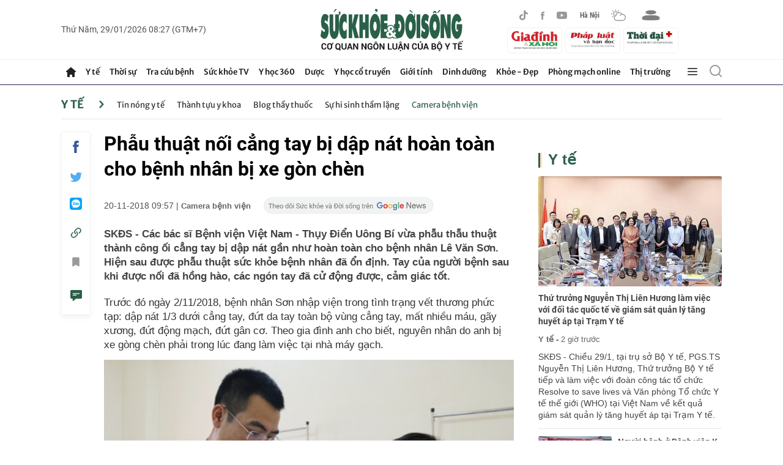

--- FILE ---
content_type: text/html; charset=utf-8
request_url: https://suckhoedoisong.vn/ajax/detail-right-box.htm
body_size: 3590
content:
<div class="box-right mt-30" data-layout=3 data-key=keycd><div class=box-right-top><h2><a class=box-right-title href=/y-te.htm title="Y tế ">Y t&#x1EBF; </a></h2></div><div class=box-right-middle><div class="box-right-item box-right-item-first" data-id=169260129221306773><a class=box-right-link-with-avatar href=/thu-truong-nguyen-thi-lien-huong-lam-viec-voi-doi-tac-quoc-te-ve-giam-sat-quan-ly-tang-huyet-ap-tai-tram-y-te-169260129221306773.htm title="Thứ trưởng Nguyễn Thị Liên Hương làm việc với đối tác quốc tế về giám sát quản lý tăng huyết áp tại Trạm Y tế" data-id=169260129221306773> <img loading=lazy data-type=avatar src=https://suckhoedoisong.qltns.mediacdn.vn/zoom/300_180/324455921873985536/2026/1/29/chi-huong-23456-17696991964711676859054-0-0-737-1179-crop-17696995482391903487085.jpg alt="Thứ trưởng Nguyễn Thị Liên Hương làm việc với đối tác quốc tế về giám sát quản lý tăng huyết áp tại Trạm Y tế" width=300 height=180 data-width=300 data-height=180 class=box-right-avatar> </a><h3 class=box-right-content><a data-type=title data-linktype=newsdetail data-id=169260129221306773 class=box-right-link-title data-newstype=0 href=/thu-truong-nguyen-thi-lien-huong-lam-viec-voi-doi-tac-quoc-te-ve-giam-sat-quan-ly-tang-huyet-ap-tai-tram-y-te-169260129221306773.htm title="Thứ trưởng Nguyễn Thị Liên Hương làm việc với đối tác quốc tế về giám sát quản lý tăng huyết áp tại Trạm Y tế">Th&#x1EE9; tr&#x1B0;&#x1EDF;ng Nguy&#x1EC5;n Th&#x1ECB; Li&#xEA;n H&#x1B0;&#x1A1;ng l&#xE0;m vi&#x1EC7;c v&#x1EDB;i &#x111;&#x1ED1;i t&#xE1;c qu&#x1ED1;c t&#x1EBF; v&#x1EC1; gi&#xE1;m s&#xE1;t qu&#x1EA3;n l&#xFD; t&#x103;ng huy&#x1EBF;t &#xE1;p t&#x1EA1;i Tr&#x1EA1;m Y t&#x1EBF;</a></h3><a class=box-right-category href=/y-te.htm title="Y tế ">Y t&#x1EBF; -</a> <span class="box-right-time time-ago" title="01/29/2026 22:19:00">29/01/2026 22:19</span><p data-type=sapo class=box-right-sapo>SK&#x110;S - Chi&#x1EC1;u 29/1, t&#x1EA1;i tr&#x1EE5; s&#x1EDF; B&#x1ED9; Y t&#x1EBF;, PGS.TS Nguy&#x1EC5;n Th&#x1ECB; Li&#xEA;n H&#x1B0;&#x1A1;ng, Th&#x1EE9; tr&#x1B0;&#x1EDF;ng B&#x1ED9; Y t&#x1EBF; ti&#x1EBF;p v&#xE0; l&#xE0;m vi&#x1EC7;c v&#x1EDB;i &#x111;o&#xE0;n c&#xF4;ng t&#xE1;c t&#x1ED5; ch&#x1EE9;c Resolve to save lives v&#xE0; V&#x103;n ph&#xF2;ng T&#x1ED5; ch&#x1EE9;c Y t&#x1EBF; th&#x1EBF; gi&#x1EDB;i (WHO) t&#x1EA1;i Vi&#x1EC7;t Nam v&#x1EC1; k&#x1EBF;t qu&#x1EA3; gi&#xE1;m s&#xE1;t qu&#x1EA3;n l&#xFD; t&#x103;ng huy&#x1EBF;t &#xE1;p t&#x1EA1;i Tr&#x1EA1;m Y t&#x1EBF;.<div class=box-right-related><div class=box-right-related-item><a class=box-right-link-with-avatar href=/nguoi-benh-o-benh-vien-k-duoc-tiep-suc-hon-3000-phan-qua-tai-hoi-cho-0-dong-169260129182838298.htm title="Người bệnh ở Bệnh viện K được 'tiếp sức' hơn 3.000 phần quà tại 'Hội chợ 0 đồng'" data-id=169260129182838298> <img loading=lazy data-type=avatar src=https://suckhoedoisong.qltns.mediacdn.vn/zoom/120_72/324455921873985536/2026/1/29/hoi-cho-0-dong-6-1769685670812916027580-9-0-1609-2560-crop-17696856797581962871256.jpg alt="Người bệnh ở Bệnh viện K được 'tiếp sức' hơn 3.000 phần quà tại 'Hội chợ 0 đồng'" width=120 height=70 data-width=120 data-height=70 class=box-right-avatar> </a><div class=box-right-content><h3><a data-type=title data-linktype=newsdetail data-id=169260129182838298 class=box-right-link-title data-newstype=0 href=/nguoi-benh-o-benh-vien-k-duoc-tiep-suc-hon-3000-phan-qua-tai-hoi-cho-0-dong-169260129182838298.htm title="Người bệnh ở Bệnh viện K được 'tiếp sức' hơn 3.000 phần quà tại 'Hội chợ 0 đồng'">Ng&#x1B0;&#x1EDD;i b&#x1EC7;nh &#x1EDF; B&#x1EC7;nh vi&#x1EC7;n K &#x111;&#x1B0;&#x1EE3;c &#x27;ti&#x1EBF;p s&#x1EE9;c&#x27; h&#x1A1;n 3.000 ph&#x1EA7;n qu&#xE0; t&#x1EA1;i &#x27;H&#x1ED9;i ch&#x1EE3; 0 &#x111;&#x1ED3;ng&#x27;</a></h3><a class=box-right-category href=/y-te.htm title="Y tế ">Y t&#x1EBF; - </a> <span class="box-right-time time-ago" title="01/29/2026 18:34:00">29/01/2026 18:34</span></div></div><div class=box-right-related-item><a class=box-right-link-with-avatar href=/2-benh-vien-trung-uong-chinh-thuc-chuyen-giao-ve-truong-dai-hoc-y-ha-noi-169260129173011472.htm title="2 bệnh viện trung ương chính thức chuyển giao về Trường Đại học Y Hà Nội" data-id=169260129173011472> <img loading=lazy data-type=avatar src=https://suckhoedoisong.qltns.mediacdn.vn/zoom/120_72/324455921873985536/2026/1/29/dai-hoc-y-29-1769682272613161912777-0-0-953-1525-crop-1769682340180330096888.jpg alt="2 bệnh viện trung ương chính thức chuyển giao về Trường Đại học Y Hà Nội" width=120 height=70 data-width=120 data-height=70 class=box-right-avatar> </a><div class=box-right-content><h3><a data-type=title data-linktype=newsdetail data-id=169260129173011472 class=box-right-link-title data-newstype=0 href=/2-benh-vien-trung-uong-chinh-thuc-chuyen-giao-ve-truong-dai-hoc-y-ha-noi-169260129173011472.htm title="2 bệnh viện trung ương chính thức chuyển giao về Trường Đại học Y Hà Nội">2 b&#x1EC7;nh vi&#x1EC7;n trung &#x1B0;&#x1A1;ng ch&#xED;nh th&#x1EE9;c chuy&#x1EC3;n giao v&#x1EC1; Tr&#x1B0;&#x1EDD;ng &#x110;&#x1EA1;i h&#x1ECD;c Y H&#xE0; N&#x1ED9;i</a></h3><a class=box-right-category href=/y-te.htm title="Y tế ">Y t&#x1EBF; - </a> <span class="box-right-time time-ago" title="01/29/2026 17:40:00">29/01/2026 17:40</span></div></div></div></div></div></div><div class="box-right mt-30" data-layout=3 data-key=keycd><div class=box-right-top><h2><a class=box-right-title href=/y-hoc-co-truyen.htm title="Y học cổ truyền">Y h&#x1ECD;c c&#x1ED5; truy&#x1EC1;n</a></h2></div><div class=box-right-middle><div class="box-right-item box-right-item-first" data-id=169260111201850429><a class=box-right-link-with-avatar href=/6-dieu-ban-nen-lam-de-giam-mo-noi-tang-hieu-qua-ben-vung-169260111201850429.htm title="6 điều bạn nên làm để giảm mỡ nội tạng hiệu quả, bền vững" data-id=169260111201850429> <img loading=lazy data-type=avatar src=https://suckhoedoisong.qltns.mediacdn.vn/zoom/300_180/324455921873985536/2026/1/11/photo-1768137068710-1768137069279242811427-0-0-327-523-crop-17681374708091590808081.png alt="6 điều bạn nên làm để giảm mỡ nội tạng hiệu quả, bền vững" width=300 height=180 data-width=300 data-height=180 class=box-right-avatar> </a><h3 class=box-right-content><a data-type=title data-linktype=newsdetail data-id=169260111201850429 class=box-right-link-title data-newstype=0 href=/6-dieu-ban-nen-lam-de-giam-mo-noi-tang-hieu-qua-ben-vung-169260111201850429.htm title="6 điều bạn nên làm để giảm mỡ nội tạng hiệu quả, bền vững">6 &#x111;i&#x1EC1;u b&#x1EA1;n n&#xEA;n l&#xE0;m &#x111;&#x1EC3; gi&#x1EA3;m m&#x1EE1; n&#x1ED9;i t&#x1EA1;ng hi&#x1EC7;u qu&#x1EA3;, b&#x1EC1;n v&#x1EEF;ng</a></h3><a class=box-right-category href=/khoe-dep/tham-my.htm title="Thẩm mỹ">Th&#x1EA9;m m&#x1EF9; -</a> <span class="box-right-time time-ago" title="01/29/2026 17:44:00">29/01/2026 17:44</span><p data-type=sapo class=box-right-sapo>SK&#x110;S - M&#x1EE1; n&#x1ED9;i t&#x1EA1;ng l&#xE0; lo&#x1EA1;i m&#x1EE1; &#x2018;&#x1EA9;n&#x2019; nh&#x1B0;ng &#x1EA3;nh h&#x1B0;&#x1EDF;ng l&#x1EDB;n &#x111;&#x1EBF;n s&#x1EE9;c kh&#x1ECF;e tim m&#x1EA1;ch, chuy&#x1EC3;n h&#xF3;a v&#xE0; nguy c&#x1A1; b&#x1EC7;nh m&#x1EA1;n t&#xED;nh. Tuy nhi&#xEA;n c&#xF3; th&#x1EC3; gi&#x1EA3;m m&#x1EE1; n&#x1ED9;i t&#x1EA1;ng n&#x1EBF;u duy tr&#xEC; nh&#x1EEF;ng thay &#x111;&#x1ED5;i &#x111;&#xFA;ng &#x111;&#x1EAF;n v&#x1EC1; &#x103;n u&#x1ED1;ng v&#xE0; l&#x1ED1;i s&#x1ED1;ng.<div class=box-right-related><div class=box-right-related-item><a class=box-right-link-with-avatar href=/di-ngu-khi-bung-hoi-doi-loi-hay-hai-cho-giac-ngu-va-kiem-soat-can-nang-169260122204731566.htm title="Vì sao không nên ăn quá no trước khi đi ngủ?" data-id=169260122204731566> <img loading=lazy data-type=avatar src=https://suckhoedoisong.qltns.mediacdn.vn/zoom/120_72/324455921873985536/2026/1/22/dau-hieu-mat-ngu-17690893828371652114690-0-0-800-1280-crop-176908957623757365389.jpg alt="Vì sao không nên ăn quá no trước khi đi ngủ?" width=120 height=70 data-width=120 data-height=70 class=box-right-avatar> </a><div class=box-right-content><h3><a data-type=title data-linktype=newsdetail data-id=169260122204731566 class=box-right-link-title data-newstype=0 href=/di-ngu-khi-bung-hoi-doi-loi-hay-hai-cho-giac-ngu-va-kiem-soat-can-nang-169260122204731566.htm title="Vì sao không nên ăn quá no trước khi đi ngủ?">V&#xEC; sao kh&#xF4;ng n&#xEA;n &#x103;n qu&#xE1; no tr&#x1B0;&#x1EDB;c khi &#x111;i ng&#x1EE7;?</a></h3><a class=box-right-category href=/y-hoc-co-truyen/chua-benh-khong-dung-thuoc.htm title="Chữa bệnh không dùng thuốc">Ch&#x1EEF;a b&#x1EC7;nh kh&#xF4;ng d&#xF9;ng thu&#x1ED1;c - </a> <span class="box-right-time time-ago" title="01/29/2026 17:00:00">29/01/2026 17:00</span></div></div><div class=box-right-related-item><a class=box-right-link-with-avatar href=/ngai-cuu-vi-thuoc-quen-thuoc-giup-giam-dau-nhuc-xuong-khop-mua-lanh-169260125161423393.htm title="Ngải cứu – vị thuốc quen thuộc giúp giảm đau nhức xương khớp mùa lạnh" data-id=169260125161423393> <img loading=lazy data-type=avatar src=https://suckhoedoisong.qltns.mediacdn.vn/zoom/120_72/324455921873985536/2026/1/25/ngai-cuu-cover-1769331741509226827763-0-0-720-1152-crop-1769331905177492931435.jpg alt="Ngải cứu – vị thuốc quen thuộc giúp giảm đau nhức xương khớp mùa lạnh" width=120 height=70 data-width=120 data-height=70 class=box-right-avatar> </a><div class=box-right-content><h3><a data-type=title data-linktype=newsdetail data-id=169260125161423393 class=box-right-link-title data-newstype=0 href=/ngai-cuu-vi-thuoc-quen-thuoc-giup-giam-dau-nhuc-xuong-khop-mua-lanh-169260125161423393.htm title="Ngải cứu – vị thuốc quen thuộc giúp giảm đau nhức xương khớp mùa lạnh">Ng&#x1EA3;i c&#x1EE9;u &#x2013; v&#x1ECB; thu&#x1ED1;c quen thu&#x1ED9;c gi&#xFA;p gi&#x1EA3;m &#x111;au nh&#x1EE9;c x&#x1B0;&#x1A1;ng kh&#x1EDB;p m&#xF9;a l&#x1EA1;nh</a></h3><a class=box-right-category href=/y-hoc-co-truyen/vi-thuoc-quanh-ta.htm title="Vị thuốc quanh ta">V&#x1ECB; thu&#x1ED1;c quanh ta - </a> <span class="box-right-time time-ago" title="01/29/2026 15:00:00">29/01/2026 15:00</span></div></div></div></div></div></div><div class="box-right mt-30" data-layout=3 data-key=keycd><div class=box-right-top><h2><a class=box-right-title href=/y-te/blog-thay-thuoc.htm title="Blog thầy thuốc">Blog th&#x1EA7;y thu&#x1ED1;c</a></h2></div><div class=box-right-middle><div class="box-right-item box-right-item-first" data-id=169260126134639644><a class=box-right-link-with-avatar href=/nang-phu-cap-uu-dai-nghe-y-khi-chinh-sach-cham-vao-tieng-tho-khe-trong-dem-truc-169260126134639644.htm title="Nâng phụ cấp ưu đãi nghề y: Khi chính sách 'chạm' vào những  đêm trực" data-id=169260126134639644> <img loading=lazy data-type=avatar src=https://suckhoedoisong.qltns.mediacdn.vn/zoom/300_180/324455921873985536/2026/1/26/phu-cap-uu-dai-nghe-y-17694099067071037820503-25-0-400-600-crop-1769409913737675672729.jpeg alt="Nâng phụ cấp ưu đãi nghề y: Khi chính sách 'chạm' vào những  đêm trực" width=300 height=180 data-width=300 data-height=180 class=box-right-avatar> </a><h3 class=box-right-content><a data-type=title data-linktype=newsdetail data-id=169260126134639644 class=box-right-link-title data-newstype=0 href=/nang-phu-cap-uu-dai-nghe-y-khi-chinh-sach-cham-vao-tieng-tho-khe-trong-dem-truc-169260126134639644.htm title="Nâng phụ cấp ưu đãi nghề y: Khi chính sách 'chạm' vào những  đêm trực">N&#xE2;ng ph&#x1EE5; c&#x1EA5;p &#x1B0;u &#x111;&#xE3;i ngh&#x1EC1; y: Khi ch&#xED;nh s&#xE1;ch &#x27;ch&#x1EA1;m&#x27; v&#xE0;o nh&#x1EEF;ng &#x111;&#xEA;m tr&#x1EF1;c</a></h3><a class=box-right-category href=/y-te/blog-thay-thuoc.htm title="Blog thầy thuốc">Blog th&#x1EA7;y thu&#x1ED1;c -</a> <span class="box-right-time time-ago" title="01/26/2026 13:54:00">26/01/2026 13:54</span><p data-type=sapo class=box-right-sapo>SK&#x110;S - T&#xF4;i &#x111;&#x1ECD;c Ngh&#x1ECB; quy&#x1EBF;t 261/2025/QH15 trong m&#x1ED9;t kho&#x1EA3;ng l&#x1EB7;ng hi&#x1EBF;m hoi c&#x1EE7;a ca tr&#x1EF1;c &#x111;&#xEA;m. Khi b&#x1EC7;nh vi&#x1EC7;n &#x111;&#xE3; qua gi&#x1EDD; cao &#x111;i&#x1EC3;m, khi ng&#x1B0;&#x1EDD;i nh&#xE0; b&#x1EC7;nh nh&#xE2;n m&#x1EC7;t m&#x1ECF;i ng&#x1EE7; g&#x1EE5;c tr&#xEA;n gh&#x1EBF; h&#xE0;nh lang, khi ti&#x1EBF;ng b&#x1B0;&#x1EDB;c ch&#xE2;n th&#x1B0;a d&#x1EA7;n v&#xE0; ch&#x1EC9; c&#xF2;n l&#x1EA1;i &#xE2;m thanh &#x111;&#x1EC1;u &#x111;&#x1EC1;u c&#x1EE7;a m&#xE1;y theo d&#xF5;i sinh t&#x1ED3;n.<div class=box-right-related><div class=box-right-related-item><a class=box-right-link-with-avatar href=/dot-pha-ve-tu-duy-hanh-dong-169260123124822112.htm title="Đột phá về tư duy hành động" data-id=169260123124822112> <img loading=lazy data-type=avatar src=https://suckhoedoisong.qltns.mediacdn.vn/zoom/120_72/324455921873985536/2026/1/23/img9620-176915004495254958286-0-123-836-1461-crop-17691500639241839523257.jpg alt="Đột phá về tư duy hành động" width=120 height=70 data-width=120 data-height=70 class=box-right-avatar> </a><div class=box-right-content><h3><a data-type=title data-linktype=newsdetail data-id=169260123124822112 class=box-right-link-title data-newstype=0 href=/dot-pha-ve-tu-duy-hanh-dong-169260123124822112.htm title="Đột phá về tư duy hành động">&#x110;&#x1ED9;t ph&#xE1; v&#x1EC1; t&#x1B0; duy h&#xE0;nh &#x111;&#x1ED9;ng</a></h3><a class=box-right-category href=/y-te/blog-thay-thuoc.htm title="Blog thầy thuốc">Blog th&#x1EA7;y thu&#x1ED1;c - </a> <span class="box-right-time time-ago" title="01/23/2026 12:49:00">23/01/2026 12:49</span></div></div><div class=box-right-related-item><a class=box-right-link-with-avatar href=/niem-tin-cua-nguoi-thay-thuoc-nhan-dan-voi-dai-hoi-xiv-169260119131257733.htm title="Niềm tin của người Thầy thuốc Nhân dân với Đại hội XIV" data-id=169260119131257733> <img loading=lazy data-type=avatar src=https://suckhoedoisong.qltns.mediacdn.vn/zoom/120_72/324455921873985536/2026/1/19/ttnd-xang-2-17688023809411904654796-20-0-765-1192-crop-17688026101881300734745-18-200-502-974-crop-17688438234951377040013.jpg alt="Niềm tin của người Thầy thuốc Nhân dân với Đại hội XIV" width=120 height=70 data-width=120 data-height=70 class=box-right-avatar> </a><div class=box-right-content><h3><a data-type=title data-linktype=newsdetail data-id=169260119131257733 class=box-right-link-title data-newstype=0 href=/niem-tin-cua-nguoi-thay-thuoc-nhan-dan-voi-dai-hoi-xiv-169260119131257733.htm title="Niềm tin của người Thầy thuốc Nhân dân với Đại hội XIV">Ni&#x1EC1;m tin c&#x1EE7;a ng&#x1B0;&#x1EDD;i Th&#x1EA7;y thu&#x1ED1;c Nh&#xE2;n d&#xE2;n v&#x1EDB;i &#x110;&#x1EA1;i h&#x1ED9;i XIV</a></h3><a class=box-right-category href=/y-te/blog-thay-thuoc.htm title="Blog thầy thuốc">Blog th&#x1EA7;y thu&#x1ED1;c - </a> <span class="box-right-time time-ago" title="01/20/2026 06:46:00">20/01/2026 06:46</span></div></div></div></div></div></div><zone id=krlv9zh3></zone><script>if(!isNotAllow3rd){arfAsync.push("krlv9zh3");}</script><zone id=krq0fs12></zone><script>if(!isNotAllow3rd){arfAsync.push("krq0fs12");}</script>

--- FILE ---
content_type: text/html; charset=utf-8
request_url: https://suckhoedoisong.vn/ajax/detail-bottom-box-1691479.htm
body_size: 11100
content:
<div class=detail__category><div class=box-stream data-layout=2 data-key=keycd><div class=box-stream-top><h2><span class=box-stream-title>Tin đọc nhiều</span></h2></div><div class=box-stream-middle><div class=box-stream-item data-id=169260129061704186><a class=box-stream-link-with-avatar href=/tu-nay-den-tet-nguyen-dan-2026-con-bao-nhieu-dot-khong-khi-lanh-169260129061704186.htm title="Từ nay đến Tết Nguyên đán 2026 còn bao nhiêu đợt không khí lạnh?" data-id=169260129061704186> <img loading=lazy data-type=avatar src=https://suckhoedoisong.qltns.mediacdn.vn/zoom/260_156/324455921873985536/2026/1/28/khong-khi-lanh-tet-nguyen-dan-17696421622601900587972-46-0-1080-1654-crop-1769642188937739986595.jpg alt="Từ nay đến Tết Nguyên đán 2026 còn bao nhiêu đợt không khí lạnh?" data-width=260 data-height=156 class=box-stream-avatar> </a><div class=box-stream-content><h3><a data-type=title data-linktype=newsdetail data-id=169260129061704186 class=box-stream-link-title data-newstype=0 href=/tu-nay-den-tet-nguyen-dan-2026-con-bao-nhieu-dot-khong-khi-lanh-169260129061704186.htm title="Từ nay đến Tết Nguyên đán 2026 còn bao nhiêu đợt không khí lạnh?">T&#x1EEB; nay &#x111;&#x1EBF;n T&#x1EBF;t Nguy&#xEA;n &#x111;&#xE1;n 2026 c&#xF2;n bao nhi&#xEA;u &#x111;&#x1EE3;t kh&#xF4;ng kh&#xED; l&#x1EA1;nh?</a></h3><a class=box-stream-category href=/thoi-su/xa-hoi.htm title="Xã hội">X&#xE3; h&#x1ED9;i - </a> <span class="box-stream-time time-ago" title="01/29/2026 06:50:00">29/01/2026 06:50</span><p data-type=sapo class=box-stream-sapo>SK&#x110;S - Theo chuy&#xEA;n gia kh&#xED; t&#x1B0;&#x1EE3;ng th&#x1EE7;y v&#x103;n L&#xEA; Th&#x1ECB; Xu&#xE2;n Lan, t&#x1EEB; nay &#x111;&#x1EBF;n T&#x1EBF;t Nguy&#xEA;n &#x111;&#xE1;n B&#xED;nh Ng&#x1ECD;, th&#x1EDD;i ti&#x1EBF;t n&#x1B0;&#x1EDB;c ta v&#x1EAB;n ch&#x1ECB;u t&#xE1;c &#x111;&#x1ED9;ng c&#x1EE7;a &#xED;t nh&#x1EA5;t hai &#x111;&#x1EE3;t kh&#xF4;ng kh&#xED; l&#x1EA1;nh c&#xF3; c&#x1B0;&#x1EDD;ng &#x111;&#x1ED9; kh&#xE1; m&#x1EA1;nh, khi&#x1EBF;n n&#x1EC1;n nhi&#x1EC7;t nhi&#x1EC1;u khu v&#x1EF1;c gi&#x1EA3;m r&#xF5; r&#x1EC7;t, &#x111;&#x1EB7;c bi&#x1EC7;t l&#xE0; v&#xE0;o ban &#x111;&#xEA;m v&#xE0; s&#xE1;ng s&#x1EDB;m.</div></div><div class=box-stream-item data-id=169260127112904811><a class=box-stream-link-with-avatar href=/tra-cuu-lich-cup-dien-can-tho-hom-nay-thu-5-ngay-29-1-2026-169260127112904811.htm title="Tra cứu lịch cúp điện Cần Thơ hôm nay Thứ 5 ngày 29/1/2026" data-id=169260127112904811> <img loading=lazy data-type=avatar src=https://suckhoedoisong.qltns.mediacdn.vn/zoom/260_156/324455921873985536/2026/1/27/lich-cup-dien-can-tho-1761792471434595716687-0-22-442-729-crop-1769488112722205643069.jpg alt="Tra cứu lịch cúp điện Cần Thơ hôm nay Thứ 5 ngày 29/1/2026" data-width=260 data-height=156 class=box-stream-avatar> </a><div class=box-stream-content><h3><a data-type=title data-linktype=newsdetail data-id=169260127112904811 class=box-stream-link-title data-newstype=0 href=/tra-cuu-lich-cup-dien-can-tho-hom-nay-thu-5-ngay-29-1-2026-169260127112904811.htm title="Tra cứu lịch cúp điện Cần Thơ hôm nay Thứ 5 ngày 29/1/2026">Tra c&#x1EE9;u l&#x1ECB;ch c&#xFA;p &#x111;i&#x1EC7;n C&#x1EA7;n Th&#x1A1; h&#xF4;m nay Th&#x1EE9; 5 ng&#xE0;y 29/1/2026</a></h3><a class=box-stream-category href=/doi-song.htm title="Đời sống">&#x110;&#x1EDD;i s&#x1ED1;ng - </a> <span class="box-stream-time time-ago" title="01/29/2026 06:48:00">29/01/2026 06:48</span><p data-type=sapo class=box-stream-sapo>Th&#xF4;ng tin m&#x1EDB;i nh&#x1EA5;t v&#x1EC1; l&#x1ECB;ch c&#xFA;p &#x111;i&#x1EC7;n c&#xE1;c khu v&#x1EF1;c t&#x1EA1;i C&#x1EA7;n Th&#x1A1; Th&#x1EE9; 5 ng&#xE0;y 29/1/2026 &#x111;&#x1B0;&#x1EE3;c c&#x1EAD;p nh&#x1EAD;t t&#x1EEB; c&#x1ED5;ng th&#xF4;ng tin &#x110;i&#x1EC7;n l&#x1EF1;c mi&#x1EC1;n Nam.</div></div><div class=box-stream-item data-id=169260129071618254><a class=box-stream-link-with-avatar href=/tinh-tiet-moi-vu-dam-ban-gai-o-bac-ninh-lo-1-viec-kho-tin-truoc-khi-gay-an-169260129071618254.htm title="Tình tiết mới vụ đâm bạn gái ở Bắc Ninh, lộ 1 việc khó tin trước khi gây án" data-id=169260129071618254> <img loading=lazy data-type=avatar src=https://suckhoedoisong.qltns.mediacdn.vn/zoom/260_156/324455921873985536/2026/1/29/dam-ban-gai-1769645687642246340637-0-25-720-1177-crop-17696456955362016551054.jpg alt="Tình tiết mới vụ đâm bạn gái ở Bắc Ninh, lộ 1 việc khó tin trước khi gây án" data-width=260 data-height=156 class=box-stream-avatar> </a><div class=box-stream-content><h3><a data-type=title data-linktype=newsdetail data-id=169260129071618254 class=box-stream-link-title data-newstype=2 href=/tinh-tiet-moi-vu-dam-ban-gai-o-bac-ninh-lo-1-viec-kho-tin-truoc-khi-gay-an-169260129071618254.htm title="Tình tiết mới vụ đâm bạn gái ở Bắc Ninh, lộ 1 việc khó tin trước khi gây án">T&#xEC;nh ti&#x1EBF;t m&#x1EDB;i v&#x1EE5; &#x111;&#xE2;m b&#x1EA1;n g&#xE1;i &#x1EDF; B&#x1EAF;c Ninh, l&#x1ED9; 1 vi&#x1EC7;c kh&#xF3; tin tr&#x1B0;&#x1EDB;c khi g&#xE2;y &#xE1;n</a></h3><a class=box-stream-category href=/thoi-su/phap-luat.htm title="Pháp luật">Ph&#xE1;p lu&#x1EAD;t - </a> <span class="box-stream-time time-ago" title="01/29/2026 07:21:00">29/01/2026 07:21</span><p data-type=sapo class=box-stream-sapo>SK&#x110;S - Nh&#x1EEF;ng ng&#xE0;y qua, d&#x1B0; lu&#x1EAD;n kh&#xF4;ng kh&#x1ECF;i x&#xF4;n xao tr&#x1B0;&#x1EDB;c v&#x1EE5; &#x111;&#xE2;m b&#x1EA1;n g&#xE1;i v&#xEC; &#x111;i &#x103;n c&#x1A1;m v&#x1EDB;i ng&#x1B0;&#x1EDD;i kh&#xE1;c &#x1EDF; B&#x1EAF;c Ninh.</div></div><div class=box-stream-item data-id=169260129110641388><a class=box-stream-link-with-avatar href=/lo-dien-ten-lua-khong-doi-khong-tam-xa-nhat-the-gioi-169260129110641388.htm title="Lộ diện tên lửa không đối không tầm xa nhất thế giới" data-id=169260129110641388> <img loading=lazy data-type=avatar src=https://suckhoedoisong.qltns.mediacdn.vn/zoom/260_156/324455921873985536/2026/1/29/ten-lua-pl-17-va-may-bay-chien-dau-j-16-1769659254449386644592-0-9-420-681-crop-17696592603681145066942.png alt="Lộ diện tên lửa không đối không tầm xa nhất thế giới" data-width=260 data-height=156 class=box-stream-avatar> </a><div class=box-stream-content><h3><a data-type=title data-linktype=newsdetail data-id=169260129110641388 class=box-stream-link-title data-newstype=0 href=/lo-dien-ten-lua-khong-doi-khong-tam-xa-nhat-the-gioi-169260129110641388.htm title="Lộ diện tên lửa không đối không tầm xa nhất thế giới">L&#x1ED9; di&#x1EC7;n t&#xEA;n l&#x1EED;a kh&#xF4;ng &#x111;&#x1ED1;i kh&#xF4;ng t&#x1EA7;m xa nh&#x1EA5;t th&#x1EBF; gi&#x1EDB;i</a></h3><a class=box-stream-category href=/thoi-su/quoc-te.htm title="Quốc tế">Qu&#x1ED1;c t&#x1EBF; - </a> <span class="box-stream-time time-ago" title="01/29/2026 11:11:00">29/01/2026 11:11</span><p data-type=sapo class=box-stream-sapo>SK&#x110;S - Nh&#x1EEF;ng h&#xEC;nh &#x1EA3;nh c&#x1EAD;n c&#x1EA3;nh &#x111;&#x1EA7;u ti&#xEA;n v&#x1EC1; t&#xEA;n l&#x1EED;a kh&#xF4;ng &#x111;&#x1ED1;i kh&#xF4;ng t&#x1EA7;m xa PL-17 c&#x1EE7;a Trung Qu&#x1ED1;c &#x111;&#xE3; &#x111;&#x1B0;&#x1EE3;c c&#xF4;ng b&#x1ED1;, h&#xE9; l&#x1ED9; k&#xED;ch th&#x1B0;&#x1EDB;c th&#x1EF1;c s&#x1EF1; sau h&#x1A1;n m&#x1ED9;t th&#x1EAD;p k&#x1EF7; &#x111;&#x1ED3;n &#x111;o&#xE1;n.</div></div><div class=box-stream-item data-id=16926012907312259><a class=box-stream-link-with-avatar href=/my-trien-khai-xe-tang-abrams-sat-bien-gioi-ukraine-16926012907312259.htm title="Mỹ triển khai xe tăng Abrams sát biên giới Ukraine" data-id=16926012907312259> <img loading=lazy data-type=avatar src=https://suckhoedoisong.qltns.mediacdn.vn/zoom/260_156/324455921873985536/2026/1/29/xe-tang-m1a2-abrams-cua-luc-quan-my-17696461392161809347011-0-11-420-683-crop-17696461468981039034278.jpg alt="Mỹ triển khai xe tăng Abrams sát biên giới Ukraine" data-width=260 data-height=156 class=box-stream-avatar> </a><div class=box-stream-content><h3><a data-type=title data-linktype=newsdetail data-id=16926012907312259 class=box-stream-link-title data-newstype=0 href=/my-trien-khai-xe-tang-abrams-sat-bien-gioi-ukraine-16926012907312259.htm title="Mỹ triển khai xe tăng Abrams sát biên giới Ukraine">M&#x1EF9; tri&#x1EC3;n khai xe t&#x103;ng Abrams s&#xE1;t bi&#xEA;n gi&#x1EDB;i Ukraine</a></h3><a class=box-stream-category href=/thoi-su/quoc-te.htm title="Quốc tế">Qu&#x1ED1;c t&#x1EBF; - </a> <span class="box-stream-time time-ago" title="01/29/2026 08:15:00">29/01/2026 08:15</span><p data-type=sapo class=box-stream-sapo>SK&#x110;S - M&#x1EF9; s&#x1EBD; tri&#x1EC3;n khai m&#x1ED9;t &#x111;&#x1A1;n v&#x1ECB; xe t&#x103;ng Abrams t&#x1EDB;i Romania, &#x111;&#xE1;nh d&#x1EA5;u s&#x1EF1; t&#x103;ng c&#x1B0;&#x1EDD;ng &#x111;&#xE1;ng k&#x1EC3; kh&#x1EA3; n&#x103;ng t&#xE1;c chi&#x1EBF;n thi&#x1EBF;t gi&#xE1;p t&#x1EA1;i qu&#x1ED1;c gia gi&#xE1;p ranh v&#x1EDB;i v&#xF9;ng chi&#x1EBF;n s&#x1EF1;.</div></div></div></div></div><div class=detail__category><div class="box-stream timeline" data-layout=2 data-key=keycd><div class=box-stream-top><h2><span class=box-stream-title>Cùng chuyên mục</span></h2></div><div class="box-stream-middle timeline_list" id=append><div class=box-stream-item data-id=1692601290736409><a class=box-stream-link-with-avatar href=/40-phut-vang-hoi-sinh-van-dong-cho-cu-ba-101-tuoi-1692601290736409.htm title="40 phút 'vàng' hồi sinh vận động cho cụ bà 101 tuổi" data-id=1692601290736409> <img loading=lazy data-type=avatar src=https://suckhoedoisong.qltns.mediacdn.vn/zoom/260_156/324455921873985536/2026/1/29/1000039432-17696468974421510409041-189-0-1378-1903-crop-1769646936374491909179.jpg alt="40 phút 'vàng' hồi sinh vận động cho cụ bà 101 tuổi" data-width=260 data-height=156 class=box-stream-avatar> </a><div class=box-stream-content><h3><a data-type=title data-linktype=newsdetail data-id=1692601290736409 class=box-stream-link-title data-newstype=0 href=/40-phut-vang-hoi-sinh-van-dong-cho-cu-ba-101-tuoi-1692601290736409.htm title="40 phút 'vàng' hồi sinh vận động cho cụ bà 101 tuổi">40 ph&#xFA;t &#x27;v&#xE0;ng&#x27; h&#x1ED3;i sinh v&#x1EAD;n &#x111;&#x1ED9;ng cho c&#x1EE5; b&#xE0; 101 tu&#x1ED5;i</a></h3><a class=box-stream-category href=/y-te/camera-benh-vien.htm title="Camera bệnh viện">Camera b&#x1EC7;nh vi&#x1EC7;n - </a> <span class="box-stream-time time-ago" title="01/29/2026 09:16:00">29/01/2026 09:16</span><p data-type=sapo class=box-stream-sapo>SK&#x110;S - &#x1EDE; tu&#x1ED5;i 101, mang trong m&#xEC;nh nhi&#x1EC1;u b&#x1EC7;nh n&#x1EC1;n tim m&#x1EA1;ch ph&#x1EE9;c t&#x1EA1;p, c&#x1EE5; b&#xE0; N.T.C &#x111;&#xE3; &#x111;&#x1B0;&#x1EE3;c c&#xE1;c b&#xE1;c s&#x129; B&#x1EC7;nh vi&#x1EC7;n &#x110;a khoa &#x110;&#x1EE9;c Giang ph&#x1EAB;u thu&#x1EAD;t thay kh&#x1EDB;p h&#xE1;ng th&#xE0;nh c&#xF4;ng ch&#x1EC9; trong 40 ph&#xFA;t.</div></div><div class=box-stream-item data-id=169260128105256598><a class=box-stream-link-with-avatar href=/cuu-co-gai-24-tuoi-vo-thai-ngoai-tu-cung-169260128105256598.htm title="Cứu cô gái 24 tuổi vỡ thai ngoài tử cung" data-id=169260128105256598> <img loading=lazy data-type=avatar src=https://suckhoedoisong.qltns.mediacdn.vn/zoom/260_156/324455921873985536/2026/1/28/cap-cuu-khan-cap-nu-benh-nhan-vo-thai-176957221185739980291-0-0-540-864-crop-1769572228512643015851.jpg alt="Cứu cô gái 24 tuổi vỡ thai ngoài tử cung" data-width=260 data-height=156 class=box-stream-avatar> </a><div class=box-stream-content><h3><a data-type=title data-linktype=newsdetail data-id=169260128105256598 class=box-stream-link-title data-newstype=0 href=/cuu-co-gai-24-tuoi-vo-thai-ngoai-tu-cung-169260128105256598.htm title="Cứu cô gái 24 tuổi vỡ thai ngoài tử cung">C&#x1EE9;u c&#xF4; g&#xE1;i 24 tu&#x1ED5;i v&#x1EE1; thai ngo&#xE0;i t&#x1EED; cung</a></h3><a class=box-stream-category href=/y-te/camera-benh-vien.htm title="Camera bệnh viện">Camera b&#x1EC7;nh vi&#x1EC7;n - </a> <span class="box-stream-time time-ago" title="01/28/2026 12:22:00">28/01/2026 12:22</span><p data-type=sapo class=box-stream-sapo>SK&#x110;S - N&#x1EEF; b&#x1EC7;nh nh&#xE2;n 24 tu&#x1ED5;i &#x111;&#x1B0;&#x1EE3;c &#x111;&#x1B0;a v&#xE0;o b&#x1EC7;nh vi&#x1EC7;n trong t&#xEC;nh tr&#x1EA1;ng &#x111;au b&#x1EE5;ng d&#x1EEF; d&#x1ED9;i, ra m&#xE1;u &#xE2;m &#x111;&#x1EA1;o b&#x1EA5;t th&#x1B0;&#x1EDD;ng v&#xE0; cho&#xE1;ng m&#x1EA5;t m&#xE1;u. C&#xE1;c b&#xE1;c s&#x129; l&#x1EAD;p t&#x1EE9;c ti&#x1EBF;n h&#xE0;nh ca ph&#x1EAB;u thu&#x1EAD;t, c&#x1EE9;u s&#x1ED1;ng ng&#x1B0;&#x1EDD;i b&#x1EC7;nh.</div></div><div class=box-stream-item data-id=169260127184836811><a class=box-stream-link-with-avatar href=/cuu-song-cu-ba-92-tuoi-mac-u-dai-trang-kem-nhieu-benh-nen-169260127184836811.htm title="Cứu sống cụ bà 92 tuổi mắc u đại tràng kèm nhiều bệnh nền" data-id=169260127184836811> <img loading=lazy data-type=avatar src=https://suckhoedoisong.qltns.mediacdn.vn/zoom/260_156/324455921873985536/2026/1/27/edit-ca-u-dai-trang-sigma-17695143493412057830232-656-0-1860-1926-crop-17695144517391562152169.jpeg alt="Cứu sống cụ bà 92 tuổi mắc u đại tràng kèm nhiều bệnh nền" data-width=260 data-height=156 class=box-stream-avatar> </a><div class=box-stream-content><h3><a data-type=title data-linktype=newsdetail data-id=169260127184836811 class=box-stream-link-title data-newstype=0 href=/cuu-song-cu-ba-92-tuoi-mac-u-dai-trang-kem-nhieu-benh-nen-169260127184836811.htm title="Cứu sống cụ bà 92 tuổi mắc u đại tràng kèm nhiều bệnh nền">C&#x1EE9;u s&#x1ED1;ng c&#x1EE5; b&#xE0; 92 tu&#x1ED5;i m&#x1EAF;c u &#x111;&#x1EA1;i tr&#xE0;ng k&#xE8;m nhi&#x1EC1;u b&#x1EC7;nh n&#x1EC1;n</a></h3><a class=box-stream-category href=/y-te/camera-benh-vien.htm title="Camera bệnh viện">Camera b&#x1EC7;nh vi&#x1EC7;n - </a> <span class="box-stream-time time-ago" title="01/27/2026 19:02:00">27/01/2026 19:02</span><p data-type=sapo class=box-stream-sapo>SK&#x110;S - B&#x1EC7;nh vi&#x1EC7;n H&#x1EEF;u ngh&#x1ECB; Vi&#x1EC7;t &#x110;&#x1EE9;c v&#x1EEB;a ph&#x1EAB;u thu&#x1EAD;t n&#x1ED9;i soi th&#xE0;nh c&#xF4;ng cho c&#x1EE5; b&#xE0; N.T.T (92 tu&#x1ED5;i, H&#xE0; N&#x1ED9;i) b&#x1ECB; u &#x111;&#x1EA1;i tr&#xE0;ng g&#xF3;c l&#xE1;ch trong t&#xEC;nh tr&#x1EA1;ng s&#x1EE9;c kh&#x1ECF;e suy y&#x1EBF;u.</div></div><div class=box-stream-item data-id=169260127184742823><a class=box-stream-link-with-avatar href=/cang-thang-50-phut-ep-tim-cuu-song-nam-sinh-vien-22-tuoi-nga-guc-tren-giang-duong-169260127184742823.htm title="Căng thẳng 50 phút ép tim cứu sống nam sinh viên 22 tuổi ngã gục trên giảng đường" data-id=169260127184742823> <img loading=lazy data-type=avatar src=https://suckhoedoisong.qltns.mediacdn.vn/zoom/260_156/324455921873985536/2026/1/27/z7473432735660d5aff1222012e739e753decfa815f9c6-1769514193693146638467-40-384-812-1620-crop-1769514234714266045134.jpg alt="Căng thẳng 50 phút ép tim cứu sống nam sinh viên 22 tuổi ngã gục trên giảng đường" data-width=260 data-height=156 class=box-stream-avatar> </a><div class=box-stream-content><h3><a data-type=title data-linktype=newsdetail data-id=169260127184742823 class=box-stream-link-title data-newstype=0 href=/cang-thang-50-phut-ep-tim-cuu-song-nam-sinh-vien-22-tuoi-nga-guc-tren-giang-duong-169260127184742823.htm title="Căng thẳng 50 phút ép tim cứu sống nam sinh viên 22 tuổi ngã gục trên giảng đường">C&#x103;ng th&#x1EB3;ng 50 ph&#xFA;t &#xE9;p tim c&#x1EE9;u s&#x1ED1;ng nam sinh vi&#xEA;n 22 tu&#x1ED5;i ng&#xE3; g&#x1EE5;c tr&#xEA;n gi&#x1EA3;ng &#x111;&#x1B0;&#x1EDD;ng</a></h3><a class=box-stream-category href=/y-te/camera-benh-vien.htm title="Camera bệnh viện">Camera b&#x1EC7;nh vi&#x1EC7;n - </a> <span class="box-stream-time time-ago" title="01/27/2026 19:01:00">27/01/2026 19:01</span><p data-type=sapo class=box-stream-sapo>SK&#x110;S - Sau 50 ph&#xFA;t li&#xEA;n t&#x1EE5;c &#xE9;p tim, nam sinh vi&#xEA;n 22 tu&#x1ED5;i ng&#x1EEB;ng tu&#x1EA7;n ho&#xE0;n &#x111;&#x1ED9;t ng&#x1ED9;t v&#xE0; ng&#xE3; g&#x1EE5;c khi &#x111;ang h&#x1ECD;c t&#x1EAD;p t&#x1EA1;i tr&#x1B0;&#x1EDD;ng &#x111;&#xE3; &#x111;&#x1B0;&#x1EE3;c c&#x1EE9;u s&#x1ED1;ng.</div></div><div class=box-stream-item data-id=169260127152743609><a class=box-stream-link-with-avatar href=/hanh-phuc-nghen-ngao-cua-nguoi-me-tre-sau-ca-vi-phau-loai-bo-khoi-u-tuy-gan-10cm-169260127152743609.htm title="Hạnh phúc nghẹn ngào của người mẹ trẻ sau ca vi phẫu loại bỏ khối u tủy gần 10cm" data-id=169260127152743609> <img loading=lazy data-type=avatar src=https://suckhoedoisong.qltns.mediacdn.vn/zoom/260_156/324455921873985536/2026/1/27/ha-u-tren-phim-chup-mri-1769502252815817032935-106-0-342-377-crop-176950241494689799917.jpg alt="Hạnh phúc nghẹn ngào của người mẹ trẻ sau ca vi phẫu loại bỏ khối u tủy gần 10cm" data-width=260 data-height=156 class=box-stream-avatar> </a><div class=box-stream-content><h3><a data-type=title data-linktype=newsdetail data-id=169260127152743609 class=box-stream-link-title data-newstype=0 href=/hanh-phuc-nghen-ngao-cua-nguoi-me-tre-sau-ca-vi-phau-loai-bo-khoi-u-tuy-gan-10cm-169260127152743609.htm title="Hạnh phúc nghẹn ngào của người mẹ trẻ sau ca vi phẫu loại bỏ khối u tủy gần 10cm">H&#x1EA1;nh ph&#xFA;c ngh&#x1EB9;n ng&#xE0;o c&#x1EE7;a ng&#x1B0;&#x1EDD;i m&#x1EB9; tr&#x1EBB; sau ca vi ph&#x1EAB;u lo&#x1EA1;i b&#x1ECF; kh&#x1ED1;i u t&#x1EE7;y g&#x1EA7;n 10cm</a></h3><a class=box-stream-category href=/y-te/camera-benh-vien.htm title="Camera bệnh viện">Camera b&#x1EC7;nh vi&#x1EC7;n - </a> <span class="box-stream-time time-ago" title="01/27/2026 16:29:00">27/01/2026 16:29</span><p data-type=sapo class=box-stream-sapo>SK&#x110;S - Ch&#x1EC9; m&#x1ED9;t tu&#x1EA7;n sau khi sinh con, ch&#x1ECB; H.L. (22 tu&#x1ED5;i) r&#x1A1;i v&#xE0;o c&#x1EA3;nh nguy k&#x1ECB;ch khi hai ch&#xE2;n t&#xEA; y&#x1EBF;u, m&#x1EA5;t c&#x1EA3;m gi&#xE1;c. K&#x1EBF;t qu&#x1EA3; ch&#x1EE5;p MRI ph&#xE1;t hi&#x1EC7;n kh&#x1ED1;i u m&#xE0;ng n&#xE3;o t&#x1EE7;y d&#xE0;i g&#x1EA7;n 10cm ch&#xE8;n &#xE9;p t&#x1EE7;y s&#x1ED1;ng. C&#xE1;c b&#xE1;c s&#x129; B&#x1EC7;nh vi&#x1EC7;n HN&#x110;K Ngh&#x1EC7; An &#x111;&#xE3; vi ph&#x1EAB;u b&#xF3;c t&#xE1;ch th&#xE0;nh c&#xF4;ng, gi&#xFA;p s&#x1EA3;n ph&#x1EE5; t&#x1EEB;ng b&#x1B0;&#x1EDB;c h&#x1ED3;i ph&#x1EE5;c v&#x1EAD;n &#x111;&#x1ED9;ng.</div></div><div class=box-stream-item data-id=169260127121733721><a class=box-stream-link-with-avatar href=/nuot-tam-tre-nguoi-phu-nu-35-tuoi-bi-ap-xe-o-bung-phai-mo-cap-cuu-169260127121733721.htm title="Nuốt tăm tre, người phụ nữ 35 tuổi bị áp xe ổ bụng phải mổ cấp cứu" data-id=169260127121733721> <img loading=lazy data-type=avatar src=https://suckhoedoisong.qltns.mediacdn.vn/zoom/260_156/324455921873985536/2026/1/27/6192374359272413602485511932176891377503066n-1769490913603249972228-0-130-1077-1854-crop-17694910062061469461302.jpg alt="Nuốt tăm tre, người phụ nữ 35 tuổi bị áp xe ổ bụng phải mổ cấp cứu" data-width=260 data-height=156 class=box-stream-avatar> </a><div class=box-stream-content><h3><a data-type=title data-linktype=newsdetail data-id=169260127121733721 class=box-stream-link-title data-newstype=0 href=/nuot-tam-tre-nguoi-phu-nu-35-tuoi-bi-ap-xe-o-bung-phai-mo-cap-cuu-169260127121733721.htm title="Nuốt tăm tre, người phụ nữ 35 tuổi bị áp xe ổ bụng phải mổ cấp cứu">Nu&#x1ED1;t t&#x103;m tre, ng&#x1B0;&#x1EDD;i ph&#x1EE5; n&#x1EEF; 35 tu&#x1ED5;i b&#x1ECB; &#xE1;p xe &#x1ED5; b&#x1EE5;ng ph&#x1EA3;i m&#x1ED5; c&#x1EA5;p c&#x1EE9;u</a></h3><a class=box-stream-category href=/y-te/camera-benh-vien.htm title="Camera bệnh viện">Camera b&#x1EC7;nh vi&#x1EC7;n - </a> <span class="box-stream-time time-ago" title="01/27/2026 12:18:00">27/01/2026 12:18</span><p data-type=sapo class=box-stream-sapo>SK&#x110;S - Ch&#x1EC9; v&#xEC; v&#xF4; t&#xEC;nh nu&#x1ED1;t ph&#x1EA3;i m&#x1ED9;t chi&#x1EBF;c t&#x103;m tre x&#x1EC9;a r&#x103;ng, ng&#x1B0;&#x1EDD;i ph&#x1EE5; n&#x1EEF; 35 tu&#x1ED5;i &#x1EDF; ph&#x1B0;&#x1EDD;ng Vinh L&#x1ED9;c, Ngh&#x1EC7; An r&#x1A1;i v&#xE0;o t&#xEC;nh tr&#x1EA1;ng &#xE1;p xe h&#x1ED1; ch&#x1EAD;u ph&#x1EA3;i, &#x111;au b&#x1EE5;ng d&#x1EEF; d&#x1ED9;i k&#xE8;m s&#x1ED1;t. D&#x1ECB; v&#x1EAD;t &#x111;&#xE2;m xuy&#xEA;n ru&#x1ED9;t non, t&#x1EA1;o &#x1ED5; m&#x1EE7; trong &#x1ED5; b&#x1EE5;ng, bu&#x1ED9;c b&#xE1;c s&#x129; ph&#x1EA3;i ph&#x1EAB;u thu&#x1EAD;t n&#x1ED9;i soi c&#x1EA5;p c&#x1EE9;u &#x111;&#x1EC3; c&#x1EE9;u ng&#x1B0;&#x1EDD;i b&#x1EC7;nh. &#xD;&#xA;</div></div><div class=box-stream-item data-id=169260127114741833><a class=box-stream-link-with-avatar href=/can-thiep-thanh-cong-tui-phinh-dong-mach-canh-bang-ky-thuat-cao-169260127114741833.htm title="Can thiệp thành công túi phình động mạch cảnh bằng kỹ thuật cao" data-id=169260127114741833> <img loading=lazy data-type=avatar src=https://suckhoedoisong.qltns.mediacdn.vn/zoom/260_156/324455921873985536/2026/1/27/can-thiep-thanh-cong-tui-phinh-dong-mach-canh-bang-ky-thuat-cao-1769489118934339650363-0-37-1080-1765-crop-1769489169425190066591.jpg alt="Can thiệp thành công túi phình động mạch cảnh bằng kỹ thuật cao" data-width=260 data-height=156 class=box-stream-avatar> </a><div class=box-stream-content><h3><a data-type=title data-linktype=newsdetail data-id=169260127114741833 class=box-stream-link-title data-newstype=0 href=/can-thiep-thanh-cong-tui-phinh-dong-mach-canh-bang-ky-thuat-cao-169260127114741833.htm title="Can thiệp thành công túi phình động mạch cảnh bằng kỹ thuật cao">Can thi&#x1EC7;p th&#xE0;nh c&#xF4;ng t&#xFA;i ph&#xEC;nh &#x111;&#x1ED9;ng m&#x1EA1;ch c&#x1EA3;nh b&#x1EB1;ng k&#x1EF9; thu&#x1EAD;t cao</a></h3><a class=box-stream-category href=/y-te/camera-benh-vien.htm title="Camera bệnh viện">Camera b&#x1EC7;nh vi&#x1EC7;n - </a> <span class="box-stream-time time-ago" title="01/27/2026 12:07:00">27/01/2026 12:07</span><p data-type=sapo class=box-stream-sapo>SK&#x110;S - Ng&#xE0;y 27/1, B&#x1EC7;nh vi&#x1EC7;n &#x110;a khoa t&#x1EC9;nh Qu&#x1EA3;ng Tr&#x1ECB; cho bi&#x1EBF;t, v&#x1EEB;a can thi&#x1EC7;p th&#xE0;nh c&#xF4;ng m&#x1ED9;t ca t&#xFA;i ph&#xEC;nh &#x111;&#x1ED9;ng m&#x1EA1;ch c&#x1EA3;nh trong nguy c&#x1A1; cao b&#x1EB1;ng k&#x1EF9; thu&#x1EAD;t thay &#x111;&#x1ED5;i d&#xF2;ng ch&#x1EA3;y.</div></div><div class=box-stream-item data-id=169260126141135255><a class=box-stream-link-with-avatar href=/nguoi-dan-ong-kho-tho-tim-tai-sau-2-ngay-an-co-169260126141135255.htm title="Người đàn ông khó thở, tím tái sau 2 ngày ăn cỗ" data-id=169260126141135255> <img loading=lazy data-type=avatar src=https://suckhoedoisong.qltns.mediacdn.vn/zoom/260_156/324455921873985536/2026/1/26/nao-mo-cau-17694111797091434604232-0-18-673-1095-crop-1769411272191844141624.jpg alt="Người đàn ông khó thở, tím tái sau 2 ngày ăn cỗ" data-width=260 data-height=156 class=box-stream-avatar> </a><div class=box-stream-content><h3><a data-type=title data-linktype=newsdetail data-id=169260126141135255 class=box-stream-link-title data-newstype=0 href=/nguoi-dan-ong-kho-tho-tim-tai-sau-2-ngay-an-co-169260126141135255.htm title="Người đàn ông khó thở, tím tái sau 2 ngày ăn cỗ">Ng&#x1B0;&#x1EDD;i &#x111;&#xE0;n &#xF4;ng kh&#xF3; th&#x1EDF;, t&#xED;m t&#xE1;i sau 2 ng&#xE0;y &#x103;n c&#x1ED7;</a></h3><a class=box-stream-category href=/y-te/camera-benh-vien.htm title="Camera bệnh viện">Camera b&#x1EC7;nh vi&#x1EC7;n - </a> <span class="box-stream-time time-ago" title="01/26/2026 14:21:00">26/01/2026 14:21</span><p data-type=sapo class=box-stream-sapo>SK&#x110;S - B&#x1EC7;nh nh&#xE2;n nh&#x1EAD;p vi&#x1EC7;n trong t&#xEC;nh tr&#x1EA1;ng s&#x1ED1;c n&#x1EB7;ng, h&#xF4;n m&#xEA; do vi khu&#x1EA9;n n&#xE3;o m&#xF4; c&#x1EA7;u, d&#xF9; tri&#x1EC7;u ch&#x1EE9;ng ban &#x111;&#x1EA7;u r&#x1EA5;t gi&#x1ED1;ng nhi&#x1EC5;m li&#xEA;n c&#x1EA7;u khu&#x1EA9;n l&#x1EE3;n.</div></div><div class=box-stream-item data-id=169260125121518245><a class=box-stream-link-with-avatar href=/phoi-hop-da-chuyen-khoa-cuu-benh-nhan-suy-da-tang-nguy-co-tu-vong-cao-169260125121518245.htm title="Phối hợp đa chuyên khoa cứu bệnh nhân suy đa tạng, nguy cơ tử vong cao" data-id=169260125121518245> <img loading=lazy data-type=avatar src=https://suckhoedoisong.qltns.mediacdn.vn/zoom/260_156/324455921873985536/2026/1/25/61817270213621824823776892498482910471103766n-17693179899361990445337-84-0-1077-1589-crop-1769318070641838117682.jpg alt="Phối hợp đa chuyên khoa cứu bệnh nhân suy đa tạng, nguy cơ tử vong cao" data-width=260 data-height=156 class=box-stream-avatar> </a><div class=box-stream-content><h3><a data-type=title data-linktype=newsdetail data-id=169260125121518245 class=box-stream-link-title data-newstype=0 href=/phoi-hop-da-chuyen-khoa-cuu-benh-nhan-suy-da-tang-nguy-co-tu-vong-cao-169260125121518245.htm title="Phối hợp đa chuyên khoa cứu bệnh nhân suy đa tạng, nguy cơ tử vong cao">Ph&#x1ED1;i h&#x1EE3;p &#x111;a chuy&#xEA;n khoa c&#x1EE9;u b&#x1EC7;nh nh&#xE2;n suy &#x111;a t&#x1EA1;ng, nguy c&#x1A1; t&#x1EED; vong cao</a></h3><a class=box-stream-category href=/y-te/camera-benh-vien.htm title="Camera bệnh viện">Camera b&#x1EC7;nh vi&#x1EC7;n - </a> <span class="box-stream-time time-ago" title="01/25/2026 12:26:00">25/01/2026 12:26</span><p data-type=sapo class=box-stream-sapo>SK&#x110;S - M&#x1ED9;t b&#x1EC7;nh nh&#xE2;n n&#x1EEF; 79 tu&#x1ED5;i r&#x1A1;i v&#xE0;o suy &#x111;a t&#x1EA1;ng, nguy c&#x1A1; t&#x1EED; vong r&#x1EA5;t cao &#x111;&#xE3; &#x111;&#x1B0;&#x1EE3;c B&#x1EC7;nh vi&#x1EC7;n &#x110;a khoa 115 Ngh&#x1EC7; An c&#x1EE9;u s&#x1ED1;ng.</div></div><div class=box-stream-item data-id=169260125073054401><a class=box-stream-link-with-avatar href=/kip-thoi-cuu-nam-thanh-nien-bi-ran-luc-xanh-duoi-do-can-khi-di-lam-ray-169260125073054401.htm title="Kịp thời cứu nam thanh niên bị rắn lục xanh đuôi đỏ cắn khi đi làm rẫy" data-id=169260125073054401> <img loading=lazy data-type=avatar src=https://suckhoedoisong.qltns.mediacdn.vn/zoom/260_156/324455921873985536/2026/1/25/av-ran-can-1769300838378135833062-49-0-887-1340-crop-17693008439521481472813.jpg alt="Kịp thời cứu nam thanh niên bị rắn lục xanh đuôi đỏ cắn khi đi làm rẫy" data-width=260 data-height=156 class=box-stream-avatar> </a><div class=box-stream-content><h3><a data-type=title data-linktype=newsdetail data-id=169260125073054401 class=box-stream-link-title data-newstype=0 href=/kip-thoi-cuu-nam-thanh-nien-bi-ran-luc-xanh-duoi-do-can-khi-di-lam-ray-169260125073054401.htm title="Kịp thời cứu nam thanh niên bị rắn lục xanh đuôi đỏ cắn khi đi làm rẫy">K&#x1ECB;p th&#x1EDD;i c&#x1EE9;u nam thanh ni&#xEA;n b&#x1ECB; r&#x1EAF;n l&#x1EE5;c xanh &#x111;u&#xF4;i &#x111;&#x1ECF; c&#x1EAF;n khi &#x111;i l&#xE0;m r&#x1EAB;y</a></h3><a class=box-stream-category href=/y-te/camera-benh-vien.htm title="Camera bệnh viện">Camera b&#x1EC7;nh vi&#x1EC7;n - </a> <span class="box-stream-time time-ago" title="01/25/2026 07:32:00">25/01/2026 07:32</span><p data-type=sapo class=box-stream-sapo>SK&#x110;S - Ng&#xE0;y 25/1, B&#x1EC7;nh vi&#x1EC7;n &#x110;a khoa khu v&#x1EF1;c mi&#x1EC1;n n&#xFA;i ph&#xED;a B&#x1EAF;c Qu&#x1EA3;ng Nam (x&#xE3; &#x110;&#x1EA1;i L&#x1ED9;c, TP &#x110;&#xE0; N&#x1EB5;ng) cho bi&#x1EBF;t v&#x1EEB;a k&#x1ECB;p th&#x1EDD;i c&#x1EE9;u s&#x1ED1;ng m&#x1ED9;t nam thanh ni&#xEA;n b&#x1ECB; r&#x1EAF;n l&#x1EE5;c xanh &#x111;u&#xF4;i &#x111;&#x1ECF; c&#x1EAF;n.</div></div><div class=box-stream-item data-id=169260124131324572><a class=box-stream-link-with-avatar href=/nhieu-ca-nhap-vien-bi-liet-mat-meo-mieng-do-ret-dam-169260124131324572.htm title="Nhiều ca nhập viện bị liệt mặt, méo miệng do rét đậm" data-id=169260124131324572> <img loading=lazy data-type=avatar src=https://suckhoedoisong.qltns.mediacdn.vn/zoom/260_156/324455921873985536/2026/1/24/liet-day-than-kinh-so-vii-do-lanh-1769235049893887080840-0-0-647-1035-crop-17692351568692021443037.jpg alt="Nhiều ca nhập viện bị liệt mặt, méo miệng do rét đậm" data-width=260 data-height=156 class=box-stream-avatar> </a><div class=box-stream-content><h3><a data-type=title data-linktype=newsdetail data-id=169260124131324572 class=box-stream-link-title data-newstype=0 href=/nhieu-ca-nhap-vien-bi-liet-mat-meo-mieng-do-ret-dam-169260124131324572.htm title="Nhiều ca nhập viện bị liệt mặt, méo miệng do rét đậm">Nhi&#x1EC1;u ca nh&#x1EAD;p vi&#x1EC7;n b&#x1ECB; li&#x1EC7;t m&#x1EB7;t, m&#xE9;o mi&#x1EC7;ng do r&#xE9;t &#x111;&#x1EAD;m</a></h3><a class=box-stream-category href=/y-te/camera-benh-vien.htm title="Camera bệnh viện">Camera b&#x1EC7;nh vi&#x1EC7;n - </a> <span class="box-stream-time time-ago" title="01/24/2026 13:37:00">24/01/2026 13:37</span><p data-type=sapo class=box-stream-sapo>SK&#x110;S - Th&#x1EDD;i ti&#x1EBF;t r&#xE9;t &#x111;&#x1EAD;m k&#xE9;o d&#xE0;i kh&#xF4;ng ch&#x1EC9; g&#xE2;y b&#x1EC7;nh h&#xF4; h&#x1EA5;p m&#xE0; c&#xF2;n khi&#x1EBF;n nhi&#x1EC1;u ng&#x1B0;&#x1EDD;i nh&#x1EAD;p vi&#x1EC7;n do li&#x1EC7;t d&#xE2;y th&#x1EA7;n kinh s&#x1ED1; VII ngo&#x1EA1;i bi&#xEA;n v&#x1EDB;i tri&#x1EC7;u ch&#x1EE9;ng m&#xE9;o mi&#x1EC7;ng, l&#x1EC7;ch m&#x1EB7;t.</div></div><div class=box-stream-item data-id=169260123205501777><a class=box-stream-link-with-avatar href=/5-phut-gianh-lai-su-song-cho-benh-nhan-ngung-tim-giua-phong-kham-169260123205501777.htm title="5 phút giành lại sự sống cho bệnh nhân ngừng tim giữa phòng khám" data-id=169260123205501777> <img loading=lazy data-type=avatar src=https://suckhoedoisong.qltns.mediacdn.vn/zoom/260_156/324455921873985536/2026/1/23/cuu-songmp4snapshot0012686-17691763861961688779368-568-0-2132-2502-crop-17691763989381130758653.jpg alt="5 phút giành lại sự sống cho bệnh nhân ngừng tim giữa phòng khám" data-width=260 data-height=156 class=box-stream-avatar> </a><div class=box-stream-content><h3><a data-type=title data-linktype=newsdetail data-id=169260123205501777 class=box-stream-link-title data-newstype=0 href=/5-phut-gianh-lai-su-song-cho-benh-nhan-ngung-tim-giua-phong-kham-169260123205501777.htm title="5 phút giành lại sự sống cho bệnh nhân ngừng tim giữa phòng khám">5 ph&#xFA;t gi&#xE0;nh l&#x1EA1;i s&#x1EF1; s&#x1ED1;ng cho b&#x1EC7;nh nh&#xE2;n ng&#x1EEB;ng tim gi&#x1EEF;a ph&#xF2;ng kh&#xE1;m</a></h3><a class=box-stream-category href=/y-te/camera-benh-vien.htm title="Camera bệnh viện">Camera b&#x1EC7;nh vi&#x1EC7;n - </a> <span class="box-stream-time time-ago" title="01/23/2026 21:24:00">23/01/2026 21:24</span><p data-type=sapo class=box-stream-sapo>SK&#x110;S - M&#x1ED9;t b&#x1EC7;nh nh&#xE2;n &#x111;ang th&#x103;m kh&#xE1;m t&#x1EA1;i Trung t&#xE2;m Y t&#x1EBF; T&#x1B0;&#x1A1;ng D&#x1B0;&#x1A1;ng (Ngh&#x1EC7; An) b&#x1EA5;t ng&#x1EDD; kh&#xF3; th&#x1EDF;, ng&#x1EEB;ng tim, ng&#x1EEB;ng th&#x1EDF;, r&#x1A1;i v&#xE0;o h&#xF4;n m&#xEA; s&#xE2;u. Ngay t&#x1EA1;i c&#x1EED;a Khoa H&#x1ED3;i s&#x1EE9;c c&#x1EA5;p c&#x1EE9;u, c&#xE1;c y, b&#xE1;c s&#x129; lao v&#xE0;o &#xE9;p tim, &#x111;&#x1EB7;t &#x1ED1;ng n&#x1ED9;i kh&#xED; qu&#x1EA3;n&#x2026;</div></div><div class=box-stream-item data-id=169260123114151527><a class=box-stream-link-with-avatar href=/o-san-trong-duong-mat-nguoi-dan-ong-hay-an-do-tai-song-169260123114151527.htm title="Ổ sán trong đường mật người đàn ông hay ăn đồ tái sống" data-id=169260123114151527> <img loading=lazy data-type=avatar src=https://suckhoedoisong.qltns.mediacdn.vn/zoom/260_156/324455921873985536/2026/1/23/benh-nhan-nhiem-trung-san-la-gan-17691432290911702151716-182-0-982-1280-crop-17691432367531321127779.jpg alt="Ổ sán trong đường mật người đàn ông hay ăn đồ tái sống" data-width=260 data-height=156 class=box-stream-avatar> </a><div class=box-stream-content><h3><a data-type=title data-linktype=newsdetail data-id=169260123114151527 class=box-stream-link-title data-newstype=0 href=/o-san-trong-duong-mat-nguoi-dan-ong-hay-an-do-tai-song-169260123114151527.htm title="Ổ sán trong đường mật người đàn ông hay ăn đồ tái sống">&#x1ED4; s&#xE1;n trong &#x111;&#x1B0;&#x1EDD;ng m&#x1EAD;t ng&#x1B0;&#x1EDD;i &#x111;&#xE0;n &#xF4;ng hay &#x103;n &#x111;&#x1ED3; t&#xE1;i s&#x1ED1;ng</a></h3><a class=box-stream-category href=/y-te/camera-benh-vien.htm title="Camera bệnh viện">Camera b&#x1EC7;nh vi&#x1EC7;n - </a> <span class="box-stream-time time-ago" title="01/23/2026 11:53:00">23/01/2026 11:53</span><p data-type=sapo class=box-stream-sapo>SK&#x110;S - Th&#x1B0;&#x1EDD;ng xuy&#xEA;n &#x111;au h&#x1EA1; s&#x1B0;&#x1EDD;n ph&#x1EA3;i v&#xE0; v&#xE0;ng da, b&#x1EC7;nh nh&#xE2;n L.V.D (64 tu&#x1ED5;i) c&#x1EE9; ng&#x1EE1; b&#x1EC7;nh gan do r&#x1B0;&#x1EE3;u t&#xE1;i ph&#xE1;t. Tuy nhi&#xEA;n, k&#x1EBF;t qu&#x1EA3; x&#xE9;t nghi&#x1EC7;m cho th&#x1EA5;y &#xF4;ng b&#x1ECB; nhi&#x1EC5;m s&#xE1;n l&#xE1; gan nh&#x1ECF; do th&#xF3;i quen &#x103;n &#x111;&#x1ED3; t&#xE1;i s&#x1ED1;ng.</div></div><div class=box-stream-item data-id=169260123093806417><a class=box-stream-link-with-avatar href=/cuu-song-benh-nhan-nguy-kich-co-vet-thuong-nghiem-trong-vung-co-169260123093806417.htm title="Cứu sống bệnh nhân nguy kịch có vết thương nghiêm trọng vùng cổ" data-id=169260123093806417> <img loading=lazy data-type=avatar src=https://suckhoedoisong.qltns.mediacdn.vn/zoom/260_156/324455921873985536/2026/1/23/edit-edit-img5749-17691352609641561411996-77-0-1110-1653-crop-17691357892721409265375.jpeg alt="Cứu sống bệnh nhân nguy kịch có vết thương nghiêm trọng vùng cổ" data-width=260 data-height=156 class=box-stream-avatar> </a><div class=box-stream-content><h3><a data-type=title data-linktype=newsdetail data-id=169260123093806417 class=box-stream-link-title data-newstype=0 href=/cuu-song-benh-nhan-nguy-kich-co-vet-thuong-nghiem-trong-vung-co-169260123093806417.htm title="Cứu sống bệnh nhân nguy kịch có vết thương nghiêm trọng vùng cổ">C&#x1EE9;u s&#x1ED1;ng b&#x1EC7;nh nh&#xE2;n nguy k&#x1ECB;ch c&#xF3; v&#x1EBF;t th&#x1B0;&#x1A1;ng nghi&#xEA;m tr&#x1ECD;ng v&#xF9;ng c&#x1ED5;</a></h3><a class=box-stream-category href=/y-te/camera-benh-vien.htm title="Camera bệnh viện">Camera b&#x1EC7;nh vi&#x1EC7;n - </a> <span class="box-stream-time time-ago" title="01/23/2026 11:26:00">23/01/2026 11:26</span><p data-type=sapo class=box-stream-sapo>SK&#x110;S - B&#x1EC7;nh nh&#xE2;n nh&#x1EAD;p vi&#x1EC7;n trong t&#xEC;nh tr&#x1EA1;ng nguy k&#x1ECB;ch, v&#x1EDB;i v&#x1EBF;t th&#x1B0;&#x1A1;ng nghi&#xEA;m tr&#x1ECD;ng, ph&#x1EE9;c t&#x1EA1;p v&#xF9;ng c&#x1ED5;. Sau h&#x1A1;n 3 gi&#x1EDD; ph&#x1EAB;u thu&#x1EAD;t c&#x103;ng th&#x1EB3;ng, ca m&#x1ED5; &#x111;&#xE3; th&#xE0;nh c&#xF4;ng.</div></div><div class=box-stream-item data-id=169260122155456656><a class=box-stream-link-with-avatar href=/cu-ba-104-tuoi-gay-xuong-dui-sau-cu-nga-tai-nha-hoi-sinh-van-dong-nho-ca-mo-thay-khop-hang-169260122155456656.htm title="Cụ bà 104 tuổi gãy xương đùi sau cú ngã tại nhà, hồi sinh vận động nhờ ca mổ thay khớp háng" data-id=169260122155456656> <img loading=lazy data-type=avatar src=https://suckhoedoisong.qltns.mediacdn.vn/zoom/260_156/324455921873985536/2026/1/22/gay-xuong-dui-17690714481481077828272-0-0-1280-2048-crop-17690714646691687506439.jpg alt="Cụ bà 104 tuổi gãy xương đùi sau cú ngã tại nhà, hồi sinh vận động nhờ ca mổ thay khớp háng" data-width=260 data-height=156 class=box-stream-avatar> </a><div class=box-stream-content><h3><a data-type=title data-linktype=newsdetail data-id=169260122155456656 class=box-stream-link-title data-newstype=0 href=/cu-ba-104-tuoi-gay-xuong-dui-sau-cu-nga-tai-nha-hoi-sinh-van-dong-nho-ca-mo-thay-khop-hang-169260122155456656.htm title="Cụ bà 104 tuổi gãy xương đùi sau cú ngã tại nhà, hồi sinh vận động nhờ ca mổ thay khớp háng">C&#x1EE5; b&#xE0; 104 tu&#x1ED5;i g&#xE3;y x&#x1B0;&#x1A1;ng &#x111;&#xF9;i sau c&#xFA; ng&#xE3; t&#x1EA1;i nh&#xE0;, h&#x1ED3;i sinh v&#x1EAD;n &#x111;&#x1ED9;ng nh&#x1EDD; ca m&#x1ED5; thay kh&#x1EDB;p h&#xE1;ng</a></h3><a class=box-stream-category href=/y-te/camera-benh-vien.htm title="Camera bệnh viện">Camera b&#x1EC7;nh vi&#x1EC7;n - </a> <span class="box-stream-time time-ago" title="01/22/2026 15:54:00">22/01/2026 15:54</span><p data-type=sapo class=box-stream-sapo>SK&#x110;S - B&#x1EC7;nh vi&#x1EC7;n E v&#x1EEB;a &#x111;i&#x1EC1;u tr&#x1ECB; th&#xE0;nh c&#xF4;ng cho m&#x1ED9;t b&#x1EC7;nh nh&#xE2;n n&#x1EEF; 104 tu&#x1ED5;i b&#x1ECB; g&#xE3;y li&#xEA;n m&#x1EA5;u chuy&#x1EC3;n x&#x1B0;&#x1A1;ng &#x111;&#xF9;i tr&#xE1;i trong t&#xEC;nh tr&#x1EA1;ng r&#x1EA5;t n&#x1EB7;ng, gi&#xE0; y&#x1EBF;u v&#xE0; m&#x1EAF;c nhi&#x1EC1;u b&#x1EC7;nh l&#xFD; n&#x1EC1;n, gi&#xFA;p c&#x1EE5; c&#xF3; th&#x1EC3; ng&#x1ED3;i d&#x1EAD;y, t&#x1EAD;p &#x111;i ch&#x1EC9; sau th&#x1EDD;i gian ng&#x1EAF;n ph&#x1EAB;u thu&#x1EAD;t.</div></div><div class=box-stream-item data-id=169260122150633646><a class=box-stream-link-with-avatar href=/benh-hiem-gay-loi-mat-20-nam-benh-vien-tai-mui-hong-tphcm-chi-gap-2-ca-169260122150633646.htm title="Bệnh hiếm gây lồi mắt, 20 năm Bệnh viện Tai Mũi Họng TPHCM chỉ gặp 2 ca" data-id=169260122150633646> <img loading=lazy data-type=avatar src=https://suckhoedoisong.qltns.mediacdn.vn/zoom/260_156/324455921873985536/2026/1/22/thumb-edit-anh-duoc-tao-boi-maithuongskds-luc-4914080146965-1769068922755971097226-1769069058241839184057-0-0-999-1598-crop-1769069063748132795478.png alt="Bệnh hiếm gây lồi mắt, 20 năm Bệnh viện Tai Mũi Họng TPHCM chỉ gặp 2 ca" data-width=260 data-height=156 class=box-stream-avatar> </a><div class=box-stream-content><h3><a data-type=title data-linktype=newsdetail data-id=169260122150633646 class=box-stream-link-title data-newstype=0 href=/benh-hiem-gay-loi-mat-20-nam-benh-vien-tai-mui-hong-tphcm-chi-gap-2-ca-169260122150633646.htm title="Bệnh hiếm gây lồi mắt, 20 năm Bệnh viện Tai Mũi Họng TPHCM chỉ gặp 2 ca">B&#x1EC7;nh hi&#x1EBF;m g&#xE2;y l&#x1ED3;i m&#x1EAF;t, 20 n&#x103;m B&#x1EC7;nh vi&#x1EC7;n Tai M&#x169;i H&#x1ECD;ng TPHCM ch&#x1EC9; g&#x1EB7;p 2 ca</a></h3><a class=box-stream-category href=/y-te.htm title="Y tế ">Y t&#x1EBF; - </a> <span class="box-stream-time time-ago" title="01/22/2026 15:32:00">22/01/2026 15:32</span><p data-type=sapo class=box-stream-sapo>SK&#x110;S - Nam b&#x1EC7;nh nh&#xE2;n m&#x1EAF;c u nh&#x1EA7;y xoang tr&#xE1;n tr&#xE1;i lan h&#x1ED1;c m&#x1EAF;t &#x2013; b&#x1EC7;nh l&#xFD; hi&#x1EBF;m g&#x1EB7;p, 20 n&#x103;m B&#x1EC7;nh vi&#x1EC7;n Tai M&#x169;i H&#x1ECD;ng TPHCM ch&#x1EC9; ghi nh&#x1EAD;n 2 tr&#x1B0;&#x1EDD;ng h&#x1EE3;p ph&#x1EE9;c t&#x1EA1;p t&#x1B0;&#x1A1;ng t&#x1EF1;. B&#x1EC7;nh di&#x1EC5;n ti&#x1EBF;n &#xE2;m th&#x1EA7;m, c&#xF3; nguy c&#x1A1; g&#xE2;y m&#xF9; v&#x129;nh vi&#x1EC5;n n&#x1EBF;u kh&#xF4;ng &#x111;&#x1B0;&#x1EE3;c &#x111;i&#x1EC1;u tr&#x1ECB; k&#x1ECB;p th&#x1EDD;i.</div></div><div class=box-stream-item data-id=169260122115912455><a class=box-stream-link-with-avatar href=/thai-phu-34-tuan-nguy-kich-vi-u-buong-trung-xoan-hoai-tu-169260122115912455.htm title="Thai phụ 34 tuần nguy kịch vì u buồng trứng xoắn hoại tử" data-id=169260122115912455> <img loading=lazy data-type=avatar src=https://suckhoedoisong.qltns.mediacdn.vn/zoom/260_156/324455921873985536/2026/1/22/u-buong-trung-17690575925481936741843-33-0-866-1333-crop-17690577700081665013382.jpg alt="Thai phụ 34 tuần nguy kịch vì u buồng trứng xoắn hoại tử" data-width=260 data-height=156 class=box-stream-avatar> </a><div class=box-stream-content><h3><a data-type=title data-linktype=newsdetail data-id=169260122115912455 class=box-stream-link-title data-newstype=0 href=/thai-phu-34-tuan-nguy-kich-vi-u-buong-trung-xoan-hoai-tu-169260122115912455.htm title="Thai phụ 34 tuần nguy kịch vì u buồng trứng xoắn hoại tử">Thai ph&#x1EE5; 34 tu&#x1EA7;n nguy k&#x1ECB;ch v&#xEC; u bu&#x1ED3;ng tr&#x1EE9;ng xo&#x1EAF;n ho&#x1EA1;i t&#x1EED;</a></h3><a class=box-stream-category href=/y-te.htm title="Y tế ">Y t&#x1EBF; - </a> <span class="box-stream-time time-ago" title="01/22/2026 12:27:00">22/01/2026 12:27</span><p data-type=sapo class=box-stream-sapo>SK&#x110;S - Sau 2 ng&#xE0;y &#x111;au b&#x1EE5;ng, thai ph&#x1EE5; 34 tu&#x1EA7;n &#x111;&#x1B0;&#x1EE3;c x&#xE1;c &#x111;&#x1ECB;nh m&#x1EAF;c kh&#x1ED1;i u bu&#x1ED3;ng tr&#x1EE9;ng xo&#x1EAF;n ho&#x1EA1;i t&#x1EED;, k&#xED;ch th&#x1B0;&#x1EDB;c kho&#x1EA3;ng 6 &#xD7; 8 cm.</div></div><div class=box-stream-item data-id=169260122094538489><a class=box-stream-link-with-avatar href=/ca-phau-thuat-cang-thang-cuu-san-phu-rau-tien-dao-trung-tam-169260122094538489.htm title="Ca phẫu thuật căng thẳng cứu sản phụ rau tiền đạo trung tâm " data-id=169260122094538489> <img loading=lazy data-type=avatar src=https://suckhoedoisong.qltns.mediacdn.vn/zoom/260_156/324455921873985536/2026/1/22/1000038945-1769049535677333964931-120-0-720-960-crop-1769049755777295549652.jpg alt="Ca phẫu thuật căng thẳng cứu sản phụ rau tiền đạo trung tâm " data-width=260 data-height=156 class=box-stream-avatar> </a><div class=box-stream-content><h3><a data-type=title data-linktype=newsdetail data-id=169260122094538489 class=box-stream-link-title data-newstype=0 href=/ca-phau-thuat-cang-thang-cuu-san-phu-rau-tien-dao-trung-tam-169260122094538489.htm title="Ca phẫu thuật căng thẳng cứu sản phụ rau tiền đạo trung tâm ">Ca ph&#x1EAB;u thu&#x1EAD;t c&#x103;ng th&#x1EB3;ng c&#x1EE9;u s&#x1EA3;n ph&#x1EE5; rau ti&#x1EC1;n &#x111;&#x1EA1;o trung t&#xE2;m </a></h3><a class=box-stream-category href=/y-te/camera-benh-vien.htm title="Camera bệnh viện">Camera b&#x1EC7;nh vi&#x1EC7;n - </a> <span class="box-stream-time time-ago" title="01/22/2026 10:11:00">22/01/2026 10:11</span><p data-type=sapo class=box-stream-sapo>SK&#x110;S - S&#x1EA3;n ph&#x1EE5; c&#xF3; ti&#x1EC1;n s&#x1EED; m&#x1ED5; &#x111;&#x1EBB; c&#x169; &#x111;&#x1B0;&#x1EE3;c ph&#x1EAB;u thu&#x1EAD;t trong t&#xEC;nh hu&#x1ED1;ng nguy c&#x1A1; b&#x103;ng huy&#x1EBF;t cao. Nh&#x1EDD; ph&#x1ED1;i h&#x1EE3;p ch&#x1EB7;t ch&#x1EBD; gi&#x1EEF;a c&#xE1;c chuy&#xEA;n khoa, ca m&#x1ED5; di&#x1EC5;n ra an to&#xE0;n, s&#x1EA3;n ph&#x1EE5; &#x1ED5;n &#x111;&#x1ECB;nh sau m&#x1ED5;, b&#xE9; trai n&#x1EB7;ng 3,3 kg ch&#xE0;o &#x111;&#x1EDD;i kh&#x1ECF;e m&#x1EA1;nh.</div></div><div class=box-stream-item data-id=169260121110706605><a class=box-stream-link-with-avatar href=/thung-ta-trang-do-thoi-quen-ngam-tam-xia-rang-169260121110706605.htm title="Thủng tá tràng do thói quen ngậm tăm xỉa răng" data-id=169260121110706605> <img loading=lazy data-type=avatar src=https://suckhoedoisong.qltns.mediacdn.vn/zoom/260_156/324455921873985536/2026/1/21/tam-1-1768967935107967856596-105-0-588-773-crop-1768967942064325287244.jpg alt="Thủng tá tràng do thói quen ngậm tăm xỉa răng" data-width=260 data-height=156 class=box-stream-avatar> </a><div class=box-stream-content><h3><a data-type=title data-linktype=newsdetail data-id=169260121110706605 class=box-stream-link-title data-newstype=0 href=/thung-ta-trang-do-thoi-quen-ngam-tam-xia-rang-169260121110706605.htm title="Thủng tá tràng do thói quen ngậm tăm xỉa răng">Th&#x1EE7;ng t&#xE1; tr&#xE0;ng do th&#xF3;i quen ng&#x1EAD;m t&#x103;m x&#x1EC9;a r&#x103;ng</a></h3><a class=box-stream-category href=/y-te/camera-benh-vien.htm title="Camera bệnh viện">Camera b&#x1EC7;nh vi&#x1EC7;n - </a> <span class="box-stream-time time-ago" title="01/22/2026 06:33:00">22/01/2026 06:33</span><p data-type=sapo class=box-stream-sapo>SK&#x110;S - Sau khi s&#x1A1; &#xFD; nu&#x1ED1;t ph&#x1EA3;i t&#x103;m x&#x1EC9;a r&#x103;ng, &#xF4;ng Q.T. (tr&#xFA; ph&#x1B0;&#x1EDD;ng Nha Trang, Kh&#xE1;nh H&#xF2;a) b&#x1ECB; d&#x1ECB; v&#x1EAD;t n&#xE0;y &#x111;&#xE2;m xuy&#xEA;n th&#xE0;nh t&#xE1; tr&#xE0;ng.</div></div><div class=box-stream-item data-id=169260121202143486><a class=box-stream-link-with-avatar href=/dang-ngoi-hoc-bong-tim-tai-be-trai-7-tuoi-khien-bac-si-hot-hoang-khi-soi-phe-quan-169260121202143486.htm title=" Đang ngồi học bỗng tím tái, bé trai 7 tuổi khiến bác sĩ hốt hoảng khi soi phế quản" data-id=169260121202143486> <img loading=lazy data-type=avatar src=https://suckhoedoisong.qltns.mediacdn.vn/zoom/260_156/324455921873985536/2026/1/21/di-1-1769001509480392579226-137-0-1737-2560-crop-176900156071739797244.jpg alt=" Đang ngồi học bỗng tím tái, bé trai 7 tuổi khiến bác sĩ hốt hoảng khi soi phế quản" data-width=260 data-height=156 class=box-stream-avatar> </a><div class=box-stream-content><h3><a data-type=title data-linktype=newsdetail data-id=169260121202143486 class=box-stream-link-title data-newstype=0 href=/dang-ngoi-hoc-bong-tim-tai-be-trai-7-tuoi-khien-bac-si-hot-hoang-khi-soi-phe-quan-169260121202143486.htm title=" Đang ngồi học bỗng tím tái, bé trai 7 tuổi khiến bác sĩ hốt hoảng khi soi phế quản"> &#x110;ang ng&#x1ED3;i h&#x1ECD;c b&#x1ED7;ng t&#xED;m t&#xE1;i, b&#xE9; trai 7 tu&#x1ED5;i khi&#x1EBF;n b&#xE1;c s&#x129; h&#x1ED1;t ho&#x1EA3;ng khi soi ph&#x1EBF; qu&#x1EA3;n</a></h3><a class=box-stream-category href=/y-te/camera-benh-vien.htm title="Camera bệnh viện">Camera b&#x1EC7;nh vi&#x1EC7;n - </a> <span class="box-stream-time time-ago" title="01/22/2026 06:15:23">22/01/2026 06:15</span><p data-type=sapo class=box-stream-sapo>SK&#x110;S - M&#x1ED9;t b&#xE9; trai 7 tu&#x1ED5;i &#x1EDF; &#x110;&#xE0; N&#x1EB5;ng ph&#x1EA3;i n&#x1ED9;i soi ph&#x1EBF; qu&#x1EA3;n c&#x1EA5;p c&#x1EE9;u sau khi ng&#x1EAD;m &#x111;&#x1EA7;u b&#xFA;t trong l&#xFA;c h&#x1ECD;c t&#x1EAD;p, khi&#x1EBF;n d&#x1ECB; v&#x1EAD;t r&#x1A1;i v&#xE0;o &#x111;&#x1B0;&#x1EDD;ng th&#x1EDF;.</div></div><div class=box-stream-item data-id=169260121135518336><a class=box-stream-link-with-avatar href=/gianh-giat-su-song-cho-be-so-sinh-nang-500-gram-tai-nghe-an-169260121135518336.htm title="Giành giật sự sống cho bé sơ sinh nặng 500 gram tại Nghệ An" data-id=169260121135518336> <img loading=lazy data-type=avatar src=https://suckhoedoisong.qltns.mediacdn.vn/zoom/260_156/324455921873985536/2026/1/21/61642199913129184308716564505535000297519932n-1768978348105679954312-0-0-674-1078-crop-17689784642211621334679.jpg alt="Giành giật sự sống cho bé sơ sinh nặng 500 gram tại Nghệ An" data-width=260 data-height=156 class=box-stream-avatar> </a><div class=box-stream-content><h3><a data-type=title data-linktype=newsdetail data-id=169260121135518336 class=box-stream-link-title data-newstype=0 href=/gianh-giat-su-song-cho-be-so-sinh-nang-500-gram-tai-nghe-an-169260121135518336.htm title="Giành giật sự sống cho bé sơ sinh nặng 500 gram tại Nghệ An">Gi&#xE0;nh gi&#x1EAD;t s&#x1EF1; s&#x1ED1;ng cho b&#xE9; s&#x1A1; sinh n&#x1EB7;ng 500 gram t&#x1EA1;i Ngh&#x1EC7; An</a></h3><a class=box-stream-category href=/y-te/camera-benh-vien.htm title="Camera bệnh viện">Camera b&#x1EC7;nh vi&#x1EC7;n - </a> <span class="box-stream-time time-ago" title="01/21/2026 17:06:00">21/01/2026 17:06</span><p data-type=sapo class=box-stream-sapo>SK&#x110;S - Sinh non &#x1EDF; tu&#x1EA7;n 24, n&#x1EB7;ng ch&#x1EC9; 500 gram, b&#xE9; T.H.M. r&#x1A1;i v&#xE0;o l&#x1EB1;n ranh sinh t&#x1EED; ngay t&#x1EEB; gi&#xE2;y ph&#xFA;t ch&#xE0;o &#x111;&#x1EDD;i. Sau 108 ng&#xE0;y h&#x1ED3;i s&#x1EE9;c t&#xED;ch c&#x1EF1;c, ph&#x1EAB;u thu&#x1EAD;t tim v&#xE0; &#x111;i&#x1EC1;u tr&#x1ECB; bi&#x1EBF;n ch&#x1EE9;ng, em b&#xE9; &#x111;&#xE3; t&#x1EF1; th&#x1EDF;, t&#x1EF1; b&#xFA;, n&#x1EB7;ng 2,4 kg v&#xE0; &#x111;&#x1B0;&#x1EE3;c xu&#x1EA5;t vi&#x1EC7;n.&#xD;&#xA;</div></div><div class=box-stream-item data-id=169260121094419722><a class=box-stream-link-with-avatar href=/tu-lay-thuoc-cua-nguoi-lon-roi-cung-nhau-uong-3-tre-phai-nhap-vien-bac-si-dua-ra-khuyen-cao-quan-trong-169260121094419722.htm title="Tự lấy thuốc của người lớn rồi cùng nhau uống, 3 trẻ phải nhập viện, bác sĩ đưa ra khuyến cáo quan trọng" data-id=169260121094419722> <img loading=lazy data-type=avatar src=https://suckhoedoisong.qltns.mediacdn.vn/zoom/260_156/324455921873985536/2026/1/21/ba-tre-nghi-ngo-doc-thuoc-bac-si-dua-ra-khuyen-cao-quan-trong-17689631866121758786930-117-0-1017-1440-crop-1768963279363749971740.jpg alt="Tự lấy thuốc của người lớn rồi cùng nhau uống, 3 trẻ phải nhập viện, bác sĩ đưa ra khuyến cáo quan trọng" data-width=260 data-height=156 class=box-stream-avatar> </a><div class=box-stream-content><h3><a data-type=title data-linktype=newsdetail data-id=169260121094419722 class=box-stream-link-title data-newstype=0 href=/tu-lay-thuoc-cua-nguoi-lon-roi-cung-nhau-uong-3-tre-phai-nhap-vien-bac-si-dua-ra-khuyen-cao-quan-trong-169260121094419722.htm title="Tự lấy thuốc của người lớn rồi cùng nhau uống, 3 trẻ phải nhập viện, bác sĩ đưa ra khuyến cáo quan trọng">T&#x1EF1; l&#x1EA5;y thu&#x1ED1;c c&#x1EE7;a ng&#x1B0;&#x1EDD;i l&#x1EDB;n r&#x1ED3;i c&#xF9;ng nhau u&#x1ED1;ng, 3 tr&#x1EBB; ph&#x1EA3;i nh&#x1EAD;p vi&#x1EC7;n, b&#xE1;c s&#x129; &#x111;&#x1B0;a ra khuy&#x1EBF;n c&#xE1;o quan tr&#x1ECD;ng</a></h3><a class=box-stream-category href=/y-te/camera-benh-vien.htm title="Camera bệnh viện">Camera b&#x1EC7;nh vi&#x1EC7;n - </a> <span class="box-stream-time time-ago" title="01/21/2026 10:15:00">21/01/2026 10:15</span><p data-type=sapo class=box-stream-sapo>SK&#x110;S - Ba tr&#x1EBB; t&#x1EA1;i Qu&#x1EA3;ng Tr&#x1ECB; nh&#x1EAD;p vi&#x1EC7;n trong t&#xEC;nh tr&#x1EA1;ng gi&#x1EA3;m tri gi&#xE1;c, co gi&#x1EAD;t, nghi ng&#x1ED9; &#x111;&#x1ED9;c thu&#x1ED1;c an th&#x1EA7;n kinh. C&#xE1;c b&#xE1;c s&#x129; c&#x1EA3;nh b&#xE1;o nguy c&#x1A1; m&#x1EA5;t an to&#xE0;n khi thu&#x1ED1;c kh&#xF4;ng &#x111;&#x1B0;&#x1EE3;c qu&#x1EA3;n l&#xFD; ch&#x1EB7;t ch&#x1EBD; trong gia &#x111;&#xEC;nh v&#xE0; &#x111;&#x1B0;a ra khuy&#x1EBF;n c&#xE1;o ph&#xF2;ng ng&#x1EEB;a cho tr&#x1EBB;.</div></div><div class=box-stream-item data-id=169260120181919353><a class=box-stream-link-with-avatar href=/hut-nhieu-cuc-mau-dong-cuu-cu-ong-97-tuoi-khoi-nguy-co-cat-cut-tay-169260120181919353.htm title="Hút nhiều cục máu đông cứu cụ ông 97 tuổi khỏi nguy cơ cắt cụt tay" data-id=169260120181919353> <img loading=lazy data-type=avatar src=https://suckhoedoisong.qltns.mediacdn.vn/zoom/260_156/324455921873985536/2026/1/20/tac-tinh-mach-chi-cap-17689078205401956816967-82-0-473-625-crop-17689079067671819699840.jpg alt="Hút nhiều cục máu đông cứu cụ ông 97 tuổi khỏi nguy cơ cắt cụt tay" data-width=260 data-height=156 class=box-stream-avatar> </a><div class=box-stream-content><h3><a data-type=title data-linktype=newsdetail data-id=169260120181919353 class=box-stream-link-title data-newstype=0 href=/hut-nhieu-cuc-mau-dong-cuu-cu-ong-97-tuoi-khoi-nguy-co-cat-cut-tay-169260120181919353.htm title="Hút nhiều cục máu đông cứu cụ ông 97 tuổi khỏi nguy cơ cắt cụt tay">H&#xFA;t nhi&#x1EC1;u c&#x1EE5;c m&#xE1;u &#x111;&#xF4;ng c&#x1EE9;u c&#x1EE5; &#xF4;ng 97 tu&#x1ED5;i kh&#x1ECF;i nguy c&#x1A1; c&#x1EAF;t c&#x1EE5;t tay</a></h3><a class=box-stream-category href=/y-te/camera-benh-vien.htm title="Camera bệnh viện">Camera b&#x1EC7;nh vi&#x1EC7;n - </a> <span class="box-stream-time time-ago" title="01/20/2026 18:42:00">20/01/2026 18:42</span><p data-type=sapo class=box-stream-sapo>SK&#x110;S - C&#xE1;c b&#xE1;c s&#x129; Khoa Tim m&#x1EA1;ch Can thi&#x1EC7;p, B&#x1EC7;nh vi&#x1EC7;n H&#x1EEF;u Ngh&#x1ECB; v&#x1EEB;a h&#xFA;t th&#xE0;nh c&#xF4;ng nhi&#x1EC1;u c&#x1EE5;c m&#xE1;u &#x111;&#xF4;ng trong &#x111;&#x1ED9;ng m&#x1EA1;ch c&#xE1;nh tay cho m&#x1ED9;t b&#x1EC7;nh nh&#xE2;n 97 tu&#x1ED5;i. Nh&#x1EDD; can thi&#x1EC7;p k&#x1ECB;p th&#x1EDD;i, b&#x1EC7;nh nh&#xE2;n &#x111;&#xE3; tho&#xE1;t kh&#x1ECF;i nguy c&#x1A1; ho&#x1EA1;i t&#x1EED; chi.</div></div><div class=box-stream-item data-id=169260120154552681><a class=box-stream-link-with-avatar href=/phau-thuat-noi-soi-cap-cuu-thanh-cong-cho-nam-thanh-nien-bi-dinh-xuyen-thung-ruot-non-169260120154552681.htm title="Phẫu thuật nội soi cấp cứu thành công cho nam thanh niên bị đinh xuyên thủng ruột non " data-id=169260120154552681> <img loading=lazy data-type=avatar src=https://suckhoedoisong.qltns.mediacdn.vn/zoom/260_156/324455921873985536/2026/1/20/edit-thung-ruot-1768897831501827102432-73-0-678-968-crop-17688985540961506597956.jpeg alt="Phẫu thuật nội soi cấp cứu thành công cho nam thanh niên bị đinh xuyên thủng ruột non " data-width=260 data-height=156 class=box-stream-avatar> </a><div class=box-stream-content><h3><a data-type=title data-linktype=newsdetail data-id=169260120154552681 class=box-stream-link-title data-newstype=0 href=/phau-thuat-noi-soi-cap-cuu-thanh-cong-cho-nam-thanh-nien-bi-dinh-xuyen-thung-ruot-non-169260120154552681.htm title="Phẫu thuật nội soi cấp cứu thành công cho nam thanh niên bị đinh xuyên thủng ruột non ">Ph&#x1EAB;u thu&#x1EAD;t n&#x1ED9;i soi c&#x1EA5;p c&#x1EE9;u th&#xE0;nh c&#xF4;ng cho nam thanh ni&#xEA;n b&#x1ECB; &#x111;inh xuy&#xEA;n th&#x1EE7;ng ru&#x1ED9;t non </a></h3><a class=box-stream-category href=/y-te/camera-benh-vien.htm title="Camera bệnh viện">Camera b&#x1EC7;nh vi&#x1EC7;n - </a> <span class="box-stream-time time-ago" title="01/20/2026 15:45:00">20/01/2026 15:45</span><p data-type=sapo class=box-stream-sapo>SK&#x110;S - C&#xE1;c b&#xE1;c s&#x129; B&#x1EC7;nh vi&#x1EC7;n H&#x1EEF;u ngh&#x1ECB; Vi&#x1EC7;t Nam&#x2013;Cuba &#x110;&#x1ED3;ng H&#x1EDB;i &#x111;&#xE3; ph&#x1EAB;u thu&#x1EAD;t c&#x1EA5;p c&#x1EE9;u th&#xE0;nh c&#xF4;ng m&#x1ED9;t tr&#x1B0;&#x1EDD;ng h&#x1EE3;p l&#xE0; nam thanh ni&#xEA;n b&#x1ECB; s&#xFA;ng b&#x1EAF;n &#x111;inh b&#x1EAF;n xuy&#xEA;n th&#xE0;nh b&#x1EE5;ng, g&#x103;m th&#x1EE7;ng ru&#x1ED9;t non trong l&#xFA;c lao &#x111;&#x1ED9;ng.</div></div></div><div class=layout__loading_item><div class="box-stream-link-with-avatar news-image-load loading__animation"></div><div class=box-stream-content><p class="box-stream-link-title news-title-load loading__animation"><p class="box-stream-sapo news-sapo-load loading__animation"></div></div><div class=loadmore><a href=javascript: title="Xem thêm" class=list__viewmore rel=nofollow> HIỂN THỊ THÊM BÀI </a></div><input type=hidden name=case id=case value=list></div></div><script>(runinit=window.runinit||[]).push(function(){$(document).ready(function(){timeline.pageIndex=2;var fd=$('#fd ').val(),td=$('#td').val();;var cases=$('#case').val();switch(cases){case'list':timeline.zId=parseInt($('#hdZoneId').val());timeline.url='/timelinelist/{0}/{1}.htm'
break;case'magazine':timeline.zId=24;timeline.url='/timelinemagazine/{0}/{1}.htm'
break;case'inphographic':timeline.zId=24;timeline.url='/timelineinphographic/{0}/{1}.htm'
break;case'video':timeline.zId=24;timeline.url='/timelinevideo/{0}/{1}.htm'
break;case'tags':timeline.zId=$('#hdCatUrl').val();timeline.url='/timelinetags/{0}/{1}.htm'
break;case'topic':timeline.zId=$('#hdTopicId').val();timeline.url='/timelinetopic/{0}/{1}.htm'
break;case'expert':timeline.zId=$('#hdExpertId').val();timeline.url='/timelineexpert/{0}/{1}.htm'
break;case'search':timeline.zId=$('#hdKeyword').val();if(fd.length>0&&td.length>0){timeline.url="timeline/search.htm?keywords={0}&page={1}&fromDate="+fd+"&toDate="+td+"";}
else{timeline.url='timeline/search.htm?keywords={0}&page={1}'}
break;default:}
timeline.init();});});</script>